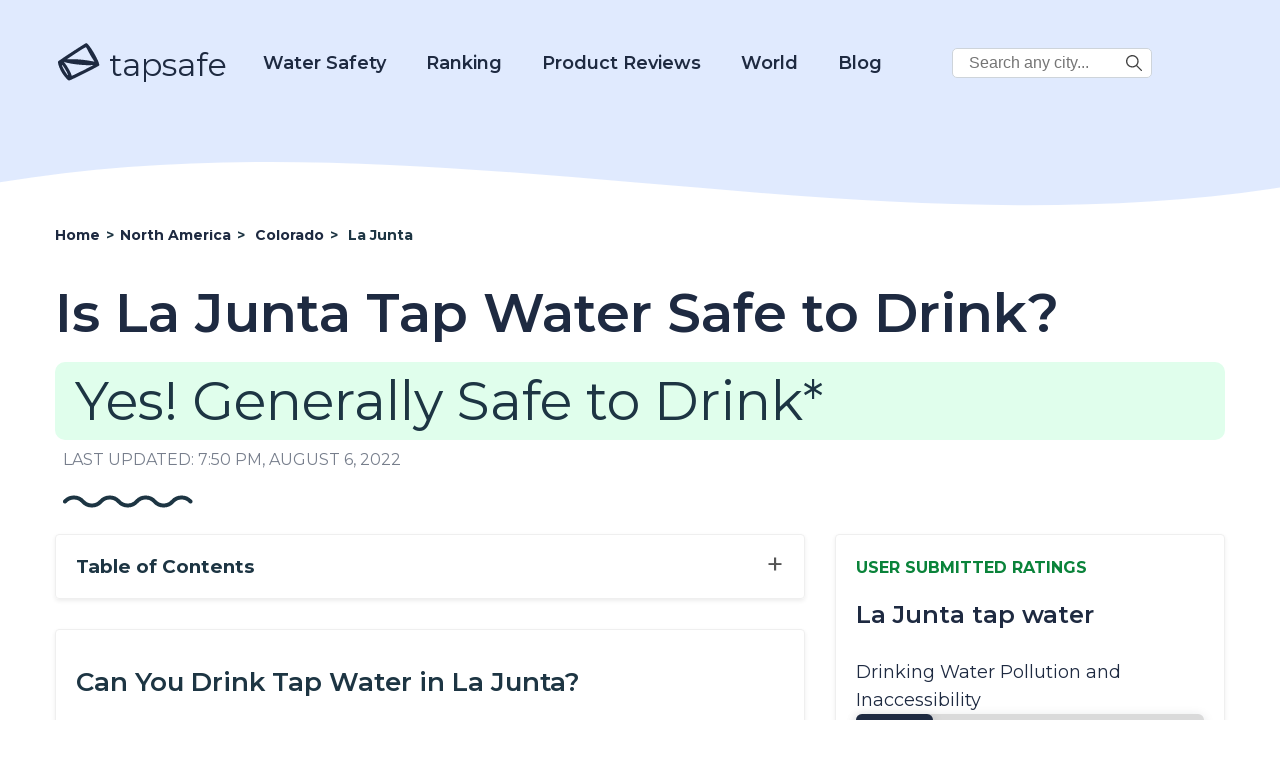

--- FILE ---
content_type: text/html; charset=UTF-8
request_url: https://www.tapsafe.org/is-la-junta-colorado-tap-water-safe-to-drink/
body_size: 28634
content:
<!DOCTYPE html>
<html lang="en-US" prefix="og: https://ogp.me/ns# fb: https://ogp.me/ns/fb# article: https://ogp.me/ns/article#">

<head>
    <meta charset="UTF-8">
    <meta name="viewport" content="width=device-width, initial-scale=1.0">
    <meta charset="UTF-8">
    <meta name="p:domain_verify" content="688c9e650509c804cc32bbdfaaaeccc0" />

    <title>Updated 2021 - Is La Junta tap water safe to drink? La Junta Water Source</title>

            <!-- Global site tag (gtag.js) - Google Analytics -->
        <script async src="https://www.googletagmanager.com/gtag/js?id=UA-185067485-1"></script>
        <script>
            window.dataLayer = window.dataLayer || [];

            function gtag() {
                dataLayer.push(arguments);
            }
            gtag('js', new Date());
            gtag('config', 'UA-185067485-1');
        </script>
        <!-- Google tag (gtag.js) -->
        <script async src="https://www.googletagmanager.com/gtag/js?id=G-2YGRM8GSGJ"></script>
        <script>
          window.dataLayer = window.dataLayer || [];
          function gtag(){dataLayer.push(arguments);}
          gtag('js', new Date());

          gtag('config', 'G-2YGRM8GSGJ');
        </script>
    
    
    <meta name='robots' content='index, follow, max-image-preview:large, max-snippet:-1, max-video-preview:-1' />

	<!-- This site is optimized with the Yoast SEO plugin v16.0.1 - https://yoast.com/wordpress/plugins/seo/ -->
	<meta name="description" content="Is tap water in La Junta, Colorado, safe to drink?" />
	<link rel="canonical" href="https://www.tapsafe.org/is-la-junta-colorado-tap-water-safe-to-drink/" />
	<!-- / Yoast SEO plugin. -->


<link rel='dns-prefetch' href='//scripts.mediavine.com' />
<link rel='dns-prefetch' href='//fonts.googleapis.com' />
<link rel='dns-prefetch' href='//s.w.org' />
		<script type="text/javascript">
			window._wpemojiSettings = {"baseUrl":"https:\/\/s.w.org\/images\/core\/emoji\/13.1.0\/72x72\/","ext":".png","svgUrl":"https:\/\/s.w.org\/images\/core\/emoji\/13.1.0\/svg\/","svgExt":".svg","source":{"concatemoji":"https:\/\/www.tapsafe.org\/wp-includes\/js\/wp-emoji-release.min.js?ver=5.8"}};
			!function(e,a,t){var n,r,o,i=a.createElement("canvas"),p=i.getContext&&i.getContext("2d");function s(e,t){var a=String.fromCharCode;p.clearRect(0,0,i.width,i.height),p.fillText(a.apply(this,e),0,0);e=i.toDataURL();return p.clearRect(0,0,i.width,i.height),p.fillText(a.apply(this,t),0,0),e===i.toDataURL()}function c(e){var t=a.createElement("script");t.src=e,t.defer=t.type="text/javascript",a.getElementsByTagName("head")[0].appendChild(t)}for(o=Array("flag","emoji"),t.supports={everything:!0,everythingExceptFlag:!0},r=0;r<o.length;r++)t.supports[o[r]]=function(e){if(!p||!p.fillText)return!1;switch(p.textBaseline="top",p.font="600 32px Arial",e){case"flag":return s([127987,65039,8205,9895,65039],[127987,65039,8203,9895,65039])?!1:!s([55356,56826,55356,56819],[55356,56826,8203,55356,56819])&&!s([55356,57332,56128,56423,56128,56418,56128,56421,56128,56430,56128,56423,56128,56447],[55356,57332,8203,56128,56423,8203,56128,56418,8203,56128,56421,8203,56128,56430,8203,56128,56423,8203,56128,56447]);case"emoji":return!s([10084,65039,8205,55357,56613],[10084,65039,8203,55357,56613])}return!1}(o[r]),t.supports.everything=t.supports.everything&&t.supports[o[r]],"flag"!==o[r]&&(t.supports.everythingExceptFlag=t.supports.everythingExceptFlag&&t.supports[o[r]]);t.supports.everythingExceptFlag=t.supports.everythingExceptFlag&&!t.supports.flag,t.DOMReady=!1,t.readyCallback=function(){t.DOMReady=!0},t.supports.everything||(n=function(){t.readyCallback()},a.addEventListener?(a.addEventListener("DOMContentLoaded",n,!1),e.addEventListener("load",n,!1)):(e.attachEvent("onload",n),a.attachEvent("onreadystatechange",function(){"complete"===a.readyState&&t.readyCallback()})),(n=t.source||{}).concatemoji?c(n.concatemoji):n.wpemoji&&n.twemoji&&(c(n.twemoji),c(n.wpemoji)))}(window,document,window._wpemojiSettings);
		</script>
		<style type="text/css">
img.wp-smiley,
img.emoji {
	display: inline !important;
	border: none !important;
	box-shadow: none !important;
	height: 1em !important;
	width: 1em !important;
	margin: 0 .07em !important;
	vertical-align: -0.1em !important;
	background: none !important;
	padding: 0 !important;
}
</style>
	<link rel='stylesheet' id='wp-block-library-css'  href='https://www.tapsafe.org/wp-includes/css/dist/block-library/style.min.css?ver=5.8' type='text/css' media='all' />
<link rel='stylesheet' id='tapsafe_faq_block_style-css'  href='https://www.tapsafe.org/wp-content/themes/tapwater/blocks/tapsafe-faq-block/style.css?ver=2022.9.0' type='text/css' media='all' />
<link rel='stylesheet' id='scroll-top-css-css'  href='https://www.tapsafe.org/wp-content/plugins/scroll-top/assets/css/scroll-top.css' type='text/css' media='all' />
<link rel='stylesheet' id='main_style-css'  href='https://www.tapsafe.org/wp-content/themes/tapwater/style.css?ver=2022.9.0' type='text/css' media='all' />
<link rel='stylesheet' id='google_fonts_lato-css'  href='//fonts.googleapis.com/css2?family=Lato%3Awght%40400%3B700&#038;display=swap&#038;ver=5.8' type='text/css' media='all' />
<link rel='stylesheet' id='google_fonts_lora-css'  href='//fonts.googleapis.com/css2?family=Lora%3Awght%40400%3B700&#038;display=swap&#038;ver=5.8' type='text/css' media='all' />
<script type='text/javascript' src='https://www.tapsafe.org/wp-content/themes/tapwater/blocks/tapsafe-faq-block/script.js?ver=2022.9.0' id='tapsafe_faq_block_script-js'></script>
<script type='text/javascript' async="async" data-noptimize="1" data-cfasync="false" src='https://scripts.mediavine.com/tags/tap-safe.js?ver=5.8' id='mv-script-wrapper-js'></script>
<script type='text/javascript' src='https://www.tapsafe.org/wp-includes/js/jquery/jquery.min.js?ver=3.6.0' id='jquery-core-js'></script>
<script type='text/javascript' src='https://www.tapsafe.org/wp-includes/js/jquery/jquery-migrate.min.js?ver=3.3.2' id='jquery-migrate-js'></script>
<link rel="https://api.w.org/" href="https://www.tapsafe.org/wp-json/" /><link rel="alternate" type="application/json" href="https://www.tapsafe.org/wp-json/wp/v2/posts/51975" /><link rel="EditURI" type="application/rsd+xml" title="RSD" href="https://www.tapsafe.org/xmlrpc.php?rsd" />
<link rel="wlwmanifest" type="application/wlwmanifest+xml" href="https://www.tapsafe.org/wp-includes/wlwmanifest.xml" /> 
<meta name="generator" content="WordPress 5.8" />
<link rel="alternate" type="application/json+oembed" href="https://www.tapsafe.org/wp-json/oembed/1.0/embed?url=https%3A%2F%2Fwww.tapsafe.org%2Fis-la-junta-colorado-tap-water-safe-to-drink%2F" />
<link rel="alternate" type="text/xml+oembed" href="https://www.tapsafe.org/wp-json/oembed/1.0/embed?url=https%3A%2F%2Fwww.tapsafe.org%2Fis-la-junta-colorado-tap-water-safe-to-drink%2F&#038;format=xml" />
<!-- Scroll Top -->
<style id="scrolltop-custom-style">
		#scrollUp {border-radius:50%;-webkit-border-radius:50%;-moz-border-radius:50%;font-size:25px;opacity:0.7;filter:alpha(opacity=70);bottom:20px;right:20px;color:#000000;background:#0088ff;}
		#scrollUp:hover{opacity:1;filter:alpha(opacity=100);}
		
		</style>
<!-- End Scroll Top - https://wordpress.org/plugins/scroll-top/ -->


<!-- social and search optimization by WPSSO Core v8.25.0 - https://wpsso.com/ -->
<!-- wpsso meta tags begin -->
<meta name="wpsso:mark:begin" content="wpsso meta tags begin"/>
<!-- generator:1 --><meta name="generator" content="WPSSO Core 8.25.0/S"/>
<!-- generator:2 --><meta name="generator" content="WPSSO JSON 4.14.1/S"/>
<link rel="shortlink" href="https://www.tapsafe.org/?p=51975"/>
<meta property="fb:app_id" content="966242223397117"/>
<meta property="og:type" content="article"/>
<meta property="og:url" content="https://www.tapsafe.org/is-la-junta-colorado-tap-water-safe-to-drink/"/>
<meta property="og:locale" content="en_US"/>
<meta property="og:site_name" content="Tap Safe"/>
<meta property="og:title" content="Is La Junta Tap Water Safe to Drink?"/>
<meta property="og:description" content="No Description."/>
<meta property="og:updated_time" content="2022-08-06T19:50:45+00:00"/>
<meta property="article:published_time" content="2021-12-30T23:00:14+00:00"/>
<meta property="article:modified_time" content="2022-08-06T19:50:45+00:00"/>
<meta name="twitter:domain" content="www.tapsafe.org"/>
<meta name="twitter:title" content="Is La Junta Tap Water Safe to Drink?"/>
<meta name="twitter:description" content="No Description."/>
<meta name="twitter:card" content="summary"/>
<script type="application/ld+json">{
    "@context": "https://schema.org",
    "@graph": [
        {
            "@id": "/is-la-junta-colorado-tap-water-safe-to-drink/#sso/blog.posting",
            "@context": "https://schema.org",
            "@type": "BlogPosting",
            "mainEntityOfPage": "https://www.tapsafe.org/is-la-junta-colorado-tap-water-safe-to-drink/",
            "url": "https://www.tapsafe.org/is-la-junta-colorado-tap-water-safe-to-drink/",
            "sameAs": [
                "https://www.tapsafe.org/?p=51975"
            ],
            "name": "Is La Junta Tap Water Safe to Drink?",
            "description": "No Description.",
            "publisher": [
                {
                    "@id": "#sso/organization/site/org_banner_url"
                }
            ],
            "headline": "Is La Junta Tap Water Safe to Drink?",
            "copyrightYear": "2021",
            "inLanguage": "en_US",
            "dateCreated": "2021-12-30T23:00:14+00:00",
            "datePublished": "2021-12-30T23:00:14+00:00",
            "dateModified": "2022-08-06T19:50:45+00:00"
        },
        {
            "@id": "#sso/organization/site/org_banner_url",
            "@context": "https://schema.org",
            "@type": "Organization",
            "url": "https://www.tapsafe.org",
            "name": "Tap Safe",
            "description": "Tap Safe provides the most up to date and straight forward answers to your questions about the safety of drinking tap water in the most popular travel destinations.",
            "image": [
                {
                    "@context": "https://schema.org",
                    "@type": "ImageObject",
                    "url": "https://www.tapsafe.org/wp-content/uploads/2019/09/cropped-faucet.png",
                    "width": 248,
                    "height": 248
                }
            ]
        }
    ]
}</script>
<meta name="wpsso:mark:end" content="wpsso meta tags end"/>
<!-- wpsso meta tags end -->
<!-- added on 2026-01-20T10:54:05+00:00 in 0.005760 secs from https://www.tapsafe.org -->

<link rel="icon" href="https://www.tapsafe.org/wp-content/uploads/2020/10/favicon.ico" sizes="32x32" />
<link rel="icon" href="https://www.tapsafe.org/wp-content/uploads/2020/10/favicon.ico" sizes="192x192" />
<link rel="apple-touch-icon" href="https://www.tapsafe.org/wp-content/uploads/2020/10/favicon.ico" />
<meta name="msapplication-TileImage" content="https://www.tapsafe.org/wp-content/uploads/2020/10/favicon.ico" />
		<style type="text/css" id="wp-custom-css">
			/* MV CSS Adjustment */
@media only screen and (max-width: 425px) {
      .entry-content a {
        word-break:break-word;
      }
}  
@media only screen and (max-width: 359px) {
      .layout-row {
          margin-left: unset;
          margin-right: unset;
      }  
      main > .container {
          padding-left: 10px;
          padding-right: 10px;
      }
      .entry-content > .container {
          padding-left: 0px;
          padding-right: 0px;
      }
      .single-post .location-left-col {
          padding-left: 0px !important;
          padding-right: 0px !important;
      }
      .article-subsection {
          padding-left: 9px !important;
          padding-right: 9px !important;
      }

      .location-right-col .article-subsection.open {
          padding-right: 15px !important;
      }
      .schema-faq-answer table {
          margin-left: -15px !important;
      }
      .location-right-col {
          min-width: unset !important;
      }
      ol .mv-ad-box {
          margin-left: -20px !important;
      }
      li  {
          word-wrap:break-word;
      }
}		</style>
		
<script type='text/javascript'>
/* wp247-body-classes Scroll options */
var wp247_body_classes_scroll_options = { general_options : { scroll : '', scroll_top : '', not_scroll : '', not_scroll_top : '', prev_offset : 0 }, pixel_options : { active : 'on', increment : 5, start : 10, limit : 0, type : 'abs', suffix : 'px', do_top : 'on', do_mid : '', do_n : 'on', do_max : '', prev_offset : 0, prev_class : '' }, view_options : { active : 'on', increment : 5, start : 5,  limit : 0, type : 'pct', suffix : 'vh', do_top : '', do_mid : '', do_n : 'on', do_max : '', prev_offset : 0, prev_class : '' }, doc_options : { active : '', increment : 5, start : 0,  limit : 0, type : 'pct', suffix : 'dh', do_top : '', do_mid : '', do_n : '', do_max : '', prev_offset : 0, prev_class : '' }};
</script>
<script type='text/javascript' src='https://www.tapsafe.org/wp-content/plugins/wp247-body-classes/js/wp247-body-classes-scroll-manager.js'></script>

    <link href='//fonts.googleapis.com/css?family=Montserrat:thin,extra-light,light,100,200,300,400,500,600,700,800' rel='stylesheet' type='text/css'>

    <script>
        window.BASE_API_URL = '/wp-content/themes/tapwater/api/';
    </script>
</head>
<body class="post-template-default single single-post postid-51975 single-format-standard" id="bd">
    <div class="wrapper not-fp">

        <div class="mastheader-wrapper">
            <header>
    <div class="header-main">
        <div class="container">
            <a class="brand-name" href="/">
                
        <span class='svg-inherit-color svg svg-scale' style='position: relative; font-size: 46px; right: 0; top: 10px; color: inherit; width: auto;'><?xml version="1.0" standalone="no"?>
<!DOCTYPE svg PUBLIC "-//W3C//DTD SVG 20010904//EN"
 "http://www.w3.org/TR/2001/REC-SVG-20010904/DTD/svg10.dtd">
<svg version="1.0" xmlns="http://www.w3.org/2000/svg" viewBox="0 0 112.000000 103.000000"
 preserveAspectRatio="xMidYMid meet">

<g transform="translate(0.000000,103.000000) scale(0.100000,-0.100000)"
fill="currentColor" stroke="none">
<path d="M415 784 c-181 -119 -333 -222 -338 -228 -18 -27 23 -155 85 -263 46
-81 139 -190 172 -203 16 -6 104 34 379 172 197 98 360 185 363 193 27 68
-252 546 -317 545 -8 0 -162 -98 -344 -216z m395 17 c23 -46 66 -122 96 -169
l55 -85 -33 7 c-172 36 -411 60 -550 54 -47 -1 -84 -1 -81 2 2 3 104 71 226
151 171 113 225 144 234 135 7 -6 31 -49 53 -95z m-423 -300 c139 -25 385 -45
474 -39 38 3 69 4 69 2 0 -9 -512 -264 -520 -259 -5 3 -10 12 -10 20 0 25 -92
197 -140 260 l-48 63 33 -14 c18 -7 82 -22 142 -33z m-163 -100 c49 -73 101
-179 93 -187 -12 -13 -147 212 -147 246 0 19 9 10 54 -59z"/>
</g>
</svg>
</span>
                    tapsafe
            </a>

            <div class="menu hidden" id="menu">
                <div class="mobile-search">
                    
<form role="search" method="get" class="search-form" action="https://www.tapsafe.org/">
    <label>
        <span class="screen-reader-text v-hidden">Search City:</span>
        <input type="search" class="search-field" placeholder="Search any city in the world..." value="" name="s" title="Search City:" />
    </label>

    <button type="submit" class="search-submit">
        
        <span class='svg-inherit-color svg svg-scale' style='position: relative; font-size: 1em; right: 0; top: 0; color: inherit; width: auto;'><?xml version="1.0" encoding="iso-8859-1"?>
<!-- Generator: Adobe Illustrator 19.0.0, SVG Export Plug-In . SVG Version: 6.00 Build 0)  -->
<svg version="1.1" id="Capa_1" xmlns="http://www.w3.org/2000/svg" xmlns:xlink="http://www.w3.org/1999/xlink" x="0px" y="0px"
	 viewBox="0 0 487.95 487.95" xml:space="preserve">
<g>
	<g>
		<path d="M481.8,453l-140-140.1c27.6-33.1,44.2-75.4,44.2-121.6C386,85.9,299.5,0.2,193.1,0.2S0,86,0,191.4s86.5,191.1,192.9,191.1
			c45.2,0,86.8-15.5,119.8-41.4l140.5,140.5c8.2,8.2,20.4,8.2,28.6,0C490,473.4,490,461.2,481.8,453z M41,191.4
			c0-82.8,68.2-150.1,151.9-150.1s151.9,67.3,151.9,150.1s-68.2,150.1-151.9,150.1S41,274.1,41,191.4z"/>
	</g>
</g>
<g>
</g>
<g>
</g>
<g>
</g>
<g>
</g>
<g>
</g>
<g>
</g>
<g>
</g>
<g>
</g>
<g>
</g>
<g>
</g>
<g>
</g>
<g>
</g>
<g>
</g>
<g>
</g>
<g>
</g>
</svg>
</span>
        </button>
</form>                </div>

                <nav class="main-nav">
                    <div class="dropdown-water">
                        <a href="https://www.tapsafe.org/category?category=21">Water Safety</a>
                        <div class="dropdown-water-content">
                            <a href="https://www.tapsafe.org/blog-post/tap-water/"><span>Tap Water</span></a>
                            <a href="https://www.tapsafe.org/best-water-to-drink/"><span>Best Water to Drink</span></a>
                            <a href="https://www.tapsafe.org/safe-drinking-water-act/"><span>Safe Drinking Water Act</span></a>
                        </div>
                    </div>
                    <div class="dropdown-water">
                        <a href="#">Ranking</a>
                        <div class="dropdown-water-content">
                            <a href="https://www.tapsafe.org/best-water-quality-us-cities/"><span>U.S. Cities</span></a>
                            <a href="https://www.tapsafe.org/best-ranked-global-water/"><span>Global Cities</span></a>
                        </div>
                    </div>
                    <div class="dropdown-water">
                        <a href="https://www.tapsafe.org/reviews">Product Reviews</a>
                        <div class="dropdown-water-content">
                                                                                        <a href="https://www.tapsafe.org/reviews/rinnai-ru199in-tankless-hot-water-heater-review"><span>Rinnai RU199iN Tankless Hot Water Heater Review</span></a>
                                                            <a href="https://www.tapsafe.org/reviews/eccotemp-i12-lp-tankless-water-heater-review"><span>Eccotemp i12-LP Tankless Water Heater Review</span></a>
                                                            <a href="https://www.tapsafe.org/reviews/rheem-rtgh-95dvln-9-5-gpm-tankless-hot-water-heater-review"><span>Rheem RTGH-95DVLN 9.5 GPM Tankless Hot Water Heater Review</span></a>
                                                            <a href="https://www.tapsafe.org/reviews/rinnai-v75in-indoor-tankless-hot-water-heater-review"><span>Rinnai V75IN Indoor Tankless Hot Water Heater Review</span></a>
                                                    </div>
                    </div>

                    <div class="dropdown-world">
                        <a href="#">World</a>
                        <div class="dropdown-world-content">
                            <a href="https://www.tapsafe.org/africa/"><span>Africa</span></a>
                            <a href="https://www.tapsafe.org/asia/"><span>Asia</span></a>
                            <a href="https://www.tapsafe.org/europe/"><span>Europe</span></a>
                            <a href="https://www.tapsafe.org/north-america/"><span>North America</span></a>
                            <a href="https://www.tapsafe.org/australia/"><span>Oceania</span></a>
                            <a href="https://www.tapsafe.org/south-america/"><span>South America</span></a>
                            <!--<a href="#" class="menu-dropdown-all">See All</a>-->
                        </div>
                    </div>

                    <div class="dropdown-water">
                        <a href="https://www.tapsafe.org/blog/">Blog</a>
                        <div class="dropdown-water-content">
                                                                                        <a href="https://www.tapsafe.org/blog-post/the-5-most-environmentally-friendly-bottled-waters"><span>The 5 Most Environmentally Friendly Bottled Waters</span></a>
                                                            <a href="https://www.tapsafe.org/blog-post/facts-about-bottled-water"><span>Facts About Bottled Water</span></a>
                                                            <a href="https://www.tapsafe.org/blog-post/evian-water"><span>Evian Water</span></a>
                                                            <a href="https://www.tapsafe.org/blog-post/la-croix-water"><span>La Croix Water</span></a>
                                                    </div>
                    </div>

                    <div class="desktop-corner-search">
                        
<form role="search" method="get" class="search-form" action="https://www.tapsafe.org/">
    <label>
        <span class="screen-reader-text v-hidden">Search City:</span>
        <input type="search" class="search-field" placeholder="Search any city..." value="" name="s" title="Search City:" />
    </label>

    <button type="submit" class="search-submit">
        
        <span class='svg-inherit-color svg svg-scale' style='position: relative; font-size: 1em; right: 0; top: 0; color: inherit; width: auto;'><?xml version="1.0" encoding="iso-8859-1"?>
<!-- Generator: Adobe Illustrator 19.0.0, SVG Export Plug-In . SVG Version: 6.00 Build 0)  -->
<svg version="1.1" id="Capa_1" xmlns="http://www.w3.org/2000/svg" xmlns:xlink="http://www.w3.org/1999/xlink" x="0px" y="0px"
	 viewBox="0 0 487.95 487.95" xml:space="preserve">
<g>
	<g>
		<path d="M481.8,453l-140-140.1c27.6-33.1,44.2-75.4,44.2-121.6C386,85.9,299.5,0.2,193.1,0.2S0,86,0,191.4s86.5,191.1,192.9,191.1
			c45.2,0,86.8-15.5,119.8-41.4l140.5,140.5c8.2,8.2,20.4,8.2,28.6,0C490,473.4,490,461.2,481.8,453z M41,191.4
			c0-82.8,68.2-150.1,151.9-150.1s151.9,67.3,151.9,150.1s-68.2,150.1-151.9,150.1S41,274.1,41,191.4z"/>
	</g>
</g>
<g>
</g>
<g>
</g>
<g>
</g>
<g>
</g>
<g>
</g>
<g>
</g>
<g>
</g>
<g>
</g>
<g>
</g>
<g>
</g>
<g>
</g>
<g>
</g>
<g>
</g>
<g>
</g>
<g>
</g>
</svg>
</span>
        </button>
</form>                    </div>

                </nav>
            </div>

            <span id="toggle-mobile-menu" onclick="javascript:toggleMenu()">
                
        <span class='svg-inherit-color svg svg-scale' style='position: relative; font-size: 24px; right: 0; top: 0; color: inherit; width: auto;'><?xml version="1.0" encoding="iso-8859-1"?>
<!DOCTYPE svg PUBLIC "-//W3C//DTD SVG 1.1//EN" "http://www.w3.org/Graphics/SVG/1.1/DTD/svg11.dtd">
<svg version="1.1" id="Capa_1" xmlns="http://www.w3.org/2000/svg" xmlns:xlink="http://www.w3.org/1999/xlink" x="0px" y="0px" viewBox="0 0 92.833 92.833" 
	 xml:space="preserve">
<g>
	<g>
		<path d="M89.834,1.75H3c-1.654,0-3,1.346-3,3v13.334c0,1.654,1.346,3,3,3h86.833c1.653,0,3-1.346,3-3V4.75
			C92.834,3.096,91.488,1.75,89.834,1.75z"/>
		<path d="M89.834,36.75H3c-1.654,0-3,1.346-3,3v13.334c0,1.654,1.346,3,3,3h86.833c1.653,0,3-1.346,3-3V39.75
			C92.834,38.096,91.488,36.75,89.834,36.75z"/>
		<path d="M89.834,71.75H3c-1.654,0-3,1.346-3,3v13.334c0,1.654,1.346,3,3,3h86.833c1.653,0,3-1.346,3-3V74.75
			C92.834,73.095,91.488,71.75,89.834,71.75z"/>
	</g>
</g>
<g>
</g>
<g>
</g>
<g>
</g>
<g>
</g>
<g>
</g>
<g>
</g>
<g>
</g>
<g>
</g>
<g>
</g>
<g>
</g>
<g>
</g>
<g>
</g>
<g>
</g>
<g>
</g>
<g>
</g>
</svg>
</span>
                </span>
        </div>
    </div>
</header>
            <div class="py-3">
                
        <div ad_banner align='center' class='' style='padding: 10px 0;'>
            
        </div>
                </div>
        </div>

            <!-- START WAVE -->
    <div wavy-wave style="background-color: #fff">
        <div style="position:relative; top: -76px;">
            <div style="color: #fff; height: 0px; background-color: transparent;">
                <svg width="100%" height="100" viewBox="0 0 2500 100" preserveAspectRatio="none" xmlns="http://www.w3.org/2000/svg" stroke="null">
                    <g stroke="null" id="Layer_1">
                        <title stroke="null">Layer 1</title>
                        <path id="svg_1" d="m-14.63397,53.57493c854.00013,-74.87328 1708.00009,74.87328 2562.00005,0l0,134.77189c-853.99996,74.87329 -1707.99992,-74.87327 -2562.00005,0l0,-134.77189z" stroke-width="0" stroke="#000" fill="currentColor" />
                    </g>
                </svg>
            </div>
        </div></div>
<!-- END WAVE -->
        <main>
<div>
    <article id="post-51975" class="">
        <div class="article-top container">
            <ul class="breadcrumbs" itemscope itemtype="https://schema.org/BreadcrumbList">
                <li itemscope
                    itemprop='itemListElement' 
                    itemtype='https://schema.org/ListItem'
                    class=''>
                    
                    
                    <a itemscope itemtype='https://schema.org/WebPage' itemprop='item' itemid='https://www.tapsafe.org' href='https://www.tapsafe.org'>
                        <span itemprop='name'>Home</span>
                    </a>
                
                    <meta itemprop='position' content='1' />
                </li>
            
                <li itemscope
                    itemprop='itemListElement' 
                    itemtype='https://schema.org/ListItem'
                    class='d-none d-lg-flex'>
                    <span class='sep'> &gt; </span>
                    
                    <a itemscope itemtype='https://schema.org/WebPage' itemprop='item' itemid='https://www.tapsafe.org/north-america' href='https://www.tapsafe.org/north-america'>
                        <span itemprop='name'>North America</span>
                    </a>
                
                    <meta itemprop='position' content='2' />
                </li>
            
                <li itemscope
                    itemprop='itemListElement' 
                    itemtype='https://schema.org/ListItem'
                    class=''>
                    <span class='sep'> &gt; </span>
                    
                    <a itemscope itemtype='https://schema.org/WebPage' itemprop='item' itemid='https://www.tapsafe.org/tap-water-safety-in-colorado' href='https://www.tapsafe.org/tap-water-safety-in-colorado'>
                        <span itemprop='name'>Colorado</span>
                    </a>
                
                    <meta itemprop='position' content='3' />
                </li>
            
                <li itemscope
                    itemprop='itemListElement' 
                    itemtype='https://schema.org/ListItem'
                    class=''>
                    <span class='sep'> &gt; </span>
                    <span itemprop='name'>La Junta</span>
                    <meta itemprop='position' content='4' />
                </li>
            </ul>            <header class="entry-header">
                <h1 class="section-title">Is La Junta Tap Water Safe to Drink?</h1>
                <div>
                    <style>

</style>


        <p class="safe-badge drinkable-badge">
           Yes! Generally Safe to Drink*
        </p>
                    </div>
            </header><!-- .entry-header -->
            <div class="last-modified-at">
                LAST UPDATED: 7:50 pm, August 6, 2022            </div>

            <div class="ms-2 mt-4">
                
        <span class='svg-inherit-color svg' style='position: relative; font-size: 1em; right: 0; top: 0; color: inherit; width: 130px;'><svg viewBox="0 0 130 13" xmlns="http://www.w3.org/2000/svg">

<g fill="none">
<path d="M127.532 6.5V6.5C122.744 1.16181 114.382 1.16181 109.594 6.5V6.5C104.807 11.8382 96.4444 11.8382 91.6567 6.5V6.5C86.8691 1.16181 78.5069 1.16181 73.7192 6.5V6.5C68.9316 11.8382 60.5694 11.8382 55.7817 6.5V6.5C50.9941 1.16181 42.6319 1.16181 37.8442 6.5V6.5C33.0566 11.8382 24.6944 11.8382 19.9067 6.5V6.5C15.1191 1.16181 6.75692 1.16181 1.96924 6.5V6.5" stroke="currentColor" stroke-width="4" stroke-linecap="round"/>
</g>

</svg>
</span>
                </div>
        </div>

        <div class="entry-content">

            <div class="container">
                <div class="layout-row">

                    <div class="location-left-col">
                        <div class="toc">
                            <span class="collapse-section-btn" style="display: none;">&minus;</span>
                            <span class="expand-section-btn">&plus;</span>
                            <h3>Table of Contents</h3>
                            <!-- #TOC_LINKS# -->
                        </div>

                                                    <div class="shadow-box article-subsection auto-generated-content">
                                <h2 class="dynamic-extracted-title"></h2>
                                <div class="expand-button"></div>
                                <div class="subsection-body">
                                    <!-- BEGIN Can You Drink Tap Water in CITYNAME? Section -->
<h2>Can You Drink Tap Water in La Junta?</h2>

<p>
   
    Yes, La Junta's tap water is generally considered safe to drink as La Junta has no active health based violations of the Safe Drinking Water Act (SDWA) that we are aware of.
  

  Other factors such as lead piping in a home, or low levels of pollutants on immunocompromised individuals, should also be considered, however.

  
  To find more recent info we might have, you can check out our <a href="/blog-post/boil-water-alerts/">boil water notice page</a> or the city's water provider website.
  
</p>


<p>
  According the <a href="https://echo.epa.gov/detailed-facility-report?fid=CO0145420&amp;sys=SDWIS">EPA’s ECHO database</a>, 
  from April 30, 2019 to June 30, 2022,
  La Junta's water utility, City of La Junta, had 

   

  

   

  
    <b>0</b> violations
  


  of the Safe Drinking Water Act.

  For more details on the violations, <a href="#ten-year-history-text">please see our violation history section below</a>.

  
    The last violation for La Junta was resolved on June 30, 2016.
   

   

  This assessment is based on the City of La Junta water system, other water systems in the city may have different results.
</p>


<p>
  While tap water that meets the EPA health guidelines generally won’t make you sick to your stomach, it can still contain regulated and unregulated contaminants present in trace amounts that could potentially cause health issues over the long-run. These trace contaminants may also impact immunocompromised and vulnerable individuals.
</p>

<p>
  The EPA
  is <a href="https://www.epa.gov/sdwa/drinking-water-regulations-under-development-or-review">reviewing</a> if it’s current regulations around pollutant levels in
  tap water are strict enough, and the health dangers posed by unregulated
  pollutants, like <a href="#pfas">PFAS</a>.
</p>
<!-- END Can You Drink Tap Water in CITYNAME? Section -->


<!-- BEGIN Water Quality Report for CITYNAME Tap Water Section -->
 
<!-- END Water Quality Report for CITYNAME Tap Water Section -->



<!-- BEGIN CITYNAME Tap Water Safe Drinking Water Act Violation History- Prior 10 Years -->
<h2>La Junta Tap Water Safe Drinking Water Act Violation History - Prior 10 Years</h2><span id="ten-year-history-text"></span>

<p>
  Below is a ten year history of violations for the water system named City of La Junta for La Junta in Colorado. For more details please see the <a href="#what-do-these-violations-mean">"What do these Violations Mean?"</a> section below.
</p>


  <p>
    
      From April 1, 2016 to June 30, 2016,
    

    La Junta had <b>1 </b>

     
      non-health based
    

    Safe Drinking Water Act violation 
    with the violation category being <i>Monitoring and Reporting</i>, 
    more specifically, the violation code was <i>Monitoring and Reporting (DBP)</i> which falls into 
    the <i>Disinfectants and Disinfection Byproducts Rule</i> rule code group, 
    and the <i>Stage 1 Disinfectants and Disinfection Byproducts Rule</i> rule code family 
    for the following contaminant code: <i>Chlorine</i>.
  </p>
 
<!-- END CITYNAME Tap Water Safe Drinking Water Act Violation History - Prior 10 Years -->




<!-- BEGIN How much Lead is in CITYNAME Water? -->

  <h2>Is there Lead in La Junta Water?</h2>

  <p>
    Based on the EPA’s ECHO Database, 90% of the samples taken from the La Junta water system, City of La Junta, between sample start date and sample end date, were at or below, 0.0014 mg/L of lead in La Junta water. This is 9.3% of the 0.015 mg/L action level. This means 10% of the samples taken from La Junta contained more lead.
  </p>

  <p>
    While La Junta water testing may have found 0.0014 mg/L of lead in its water, that does not mean your water source has the same amount. The amount of lead in water in a city can vary greatly from neighborhood to neighborhood, or even building to building. Many buildings, particularly older ones, have lead pipes or service lines which can be a source of contamination. To find out if your home has lead, we recommend getting you water tested.
  </p>

  <p>
    No amount of lead in water is healthy, only less dangerous. As lead accumulates in our bodies over time, even exposure to relatively small amounts can have negative health effects. For more information, please check out our <a href="https://www.tapsafe.org/lead-in-drinking-water-faq/">Lead FAQ page</a>.
  </p>

 
<!-- END How much Lead is in CITYNAME Water? -->


<!-- BEGIN Are there PFAS in CITYNAME Tap Water? -->
<h2>Are there PFAS in La Junta Tap Water?</h2><span id="pfas"></span>

<p>
  Currently, testing tap water for PFAS isn’t mandated on a national level. We do have a <a href="https://media.defense.gov/2020/Mar/17/2002265607/-1/-1/1/SPREADSHEET_OF_INSTALLATIONS_WHERE_DOD_PERFORMING_ASSESSMENT_OF_PFAS_USE_OR_POTENTIAL_RELEASE.PDF">list of military bases</a> where there have been suspected or confirmed leaks. 
  
   
    There appears to be no military bases near La Junta with suspected leaks.
   
</p>

<p>
  With many potential sources of PFAS in tap water across the US, the best information we currently have about which cities have PFAS in their water is this <a href="https://www.ewg.org/interactive-maps/pfas_contamination/">ewg</a> map, which you can check to see if La Junta has been evaluated for yet. 
</p>

<p>
  Our stance is better safe than sorry, and that it makes sense to try to purify the tap water just in case.
</p>
<!-- END Are there PFAS in CITYNAME Tap Water? -->



<!-- BEGIN 10-Year Violation Table -->

  <h2>La Junta SDWA Violation History Table - Prior 10 Years</h2>
  <div class="table-wrapper">
  <table>
    <tr>
      <th>Compliance Period</th>
      <th>Status</th>
      <th>Health-Based?</th>
      <th>Category Code</th>
      <th>Code</th>
      <th>Rule Code</th>
      <th>Contaminant Code</th>
      <th class="rule-group-code-cell">Rule Group Code</th>
      <th class="rule-family-code-cell">Rule Family Code</th>
    </tr>
    
    <tr>
      <td>
        04/01/2016 - 
        06/30/2016
      </td>
      <td>Resolved</td>
      <td>No</td>
      <td>
        Monitoring and Reporting 
        <span class="code">(MR)</span>
      </td>
      <td>
        Monitoring and Reporting (DBP) 
        <span class="code">(27)</span>
      </td>
      <td>
        Stage 1 Disinfectants and Disinfection Byproducts Rule 
        <span class="code">(210)</span>
      </td>
      <td>
        Chlorine 
        <span class="code">(0999)</span>
      </td>
      <td class="rule-group-code-cell">
        Disinfectants and Disinfection Byproducts Rule 
        <span class="code">(200)</span>
      </td>
      <td class="rule-family-code-cell">
        Stage 1 Disinfectants and Disinfection Byproducts Rule 
        <span class="code">(210)</span>
      </td>
    </tr>
    
  </table>  
</div>

  

 
<!-- END 10-Year Violation Table -->


<!-- BEGIN What do these Violations Mean? -->
<h2>What do these Violations Mean?</h2>
<span id="what-do-these-violations-mean"></span>

<p>
  Safe Drinking Water Act Violations categories split into two groups, health based, and non-health based. Generally, health based violations are more serious, though non-health based violations can also be cause for concern. 
</p>

<h3>
  Health Based Violations
</h3>

<ol>
  <li>
    <b>Maximum contaminant levels (MCLs)</b> - maximum allowed contaminant level was exceeded.
  </li>
  <li>
    <b>Maximum residual disinfectant levels (MRDLs)</b> - maximum allowed disinfectant level was exceeded.

  </li>
  <li>
    <b>Other violations (Other)</b> - the exact required process to reduce the amounts of contaminants in drinking water was not followed.
  </li>
</ol>

<h3>
  Non-Health Based Violations
</h3>

<ol>
  <li>
    <b>Monitoring and reporting violations (MR, MON)</b> - failure to conduct the required regular monitoring of drinking water quality, and/or to submit monitoring results on time.
  </li>
  <li>
    <b>Public notice violations (Other)</b> - failure to immediately alert consumers if there is a serious problem with their drinking water that may pose a risk to public health.
  </li>
  <li>
    <b>Other violations (Other)</b> - miscellaneous violations, such as failure to issue annual consumer confidence reports or maintain required records.
  </li>
</ol>

<h3>SDWA Table Key</h3>

<table>
  <tr>
    <th>Field</th>
    <th>Description</th>
  </tr>
  <tr>
    <td>Compliance Period</td>
    <td>Dates of the compliance period.</td>
  </tr>
  <tr>
    <td>Status</td>
    <td>
      Current status of the violation.
      <ul class="table-cell-details">
        <li>
          Resolved - The violation has at least one resolving enforcement action. In SDWIS, this indicates that either the system has returned to compliance from the violation, the rule that was violated was no longer applicable, or no further action was needed.
        </li>
        <li>
          Archived - The violation is not Resolved, but is more than five years past its compliance period end date. In keeping with the Enforcement Response Policy, the violation no longer contributes to the public water system's overall compliance status. Unresolved violations are also marked as Archived when a system ceases operations (becomes inactive).
        </li>
        <li>
          Addressed - The violation is not Resolved or Archived, and is addressed by one or more formal enforcement actions.
        </li>
        <li>
          Unaddressed - The violation is not Resolved or Archived, and has not been addressed by formal enforcement.
        </li>
      </ul>
      <span class="show-cell-details">show details</span>
    </td>
  </tr>
  <tr>
    <td>Health-Based?</td>
    <td>Whether the violation is health based.</td>
  </tr>
  <tr>
    <td>Category Code</td>
    <td>
      <div>
        The category of violation that is reported.

        <ul class="table-cell-details">
          <li>
            TT - Treatment Technique Violation
          </li>
          <li>
            MRDL - Maximum Residual Disinfectant Level
          </li>
          <li>
            Other - Other Violation
          </li>
          <li>
            MCL - Maximum Contaminant Level Violation
          </li>
          <li>
            MR - Monitoring and Reporting
          </li>
          <li>
            MON - Monitoring Violation
          </li>
          <li>
            RPT - Reporting Violation
          </li>
        </ul>
        <span class="show-cell-details">show details</span>
      </div>
    </td>
  </tr>
  <tr>
    <td>Code</td>
    <td>A full description of violation codes can be accessed in the SDWA_REF_CODE_VALUES (CSV) table.</td>
  </tr>
  <tr>
    <td>Contaminant Code</td>
    <td>A code value that represents a contaminant for which a public water system has incurred a violation of a primary drinking water regulation.</td>
  </tr>
  <tr>
    <td>Rule Code</td>
    <td>
      Code for a National Drinking Water rule.

      <ul class="table-cell-details">
        <li>
          110 - Total Coliform Rule
        </li>
        <li>
          121 - Surface Water Treatment Rule
        </li>
        <li>
          122 - Long Term 1 Enhanced Surface Water Treatment Rule
        </li>
        <li>
          123 - Long Term 2 Enhanced Surface Water Treatment Rule
        </li>
        <li>
          130 - Filter Backwash Rule
        </li>
        <li>
          140 - Ground Water Rule
        </li>
        <li>
          210 - Stage 1 Disinfectants and Disinfection Byproducts Rule
        </li>
        <li>
          220 - Stage 2 Disinfectants and Disinfection Byproducts Rule
        </li>
        <li>
          230 - Total Trihalomethanes
        </li>
        <li>
          310 - Volatile Organic Chemicals
        </li>
        <li>
          331 - Nitrates
        </li>
        <li>
          332 - Arsenic
        </li>
        <li>
          333 - Inorganic Chemicals
        </li>
        <li>
          320 - Synthetic Organic Chemicals
        </li>
        <li>
          340 - Radionuclides
        </li>
        <li>
          350 - Lead and Copper Rule
        </li>
        <li>
          410 - Public Notice Rule
        </li>
        <li>
          420 - Consumer Confidence Rule
        </li>
        <li>
          430 - Miscellaneous
        </li>
        <li>
          500 - Not Regulated
        </li>
        <li>
          111 - Revised Total Coliform Rule
        </li>
      </ul>
      <span class="show-cell-details">show details</span>
    </td>
  </tr>
  <tr>
    <td>Rule Group Code</td>
    <td>
      Code that uniquely identifies a rule group.
      <ul class="table-cell-details">
        <li>120 - Surface Water Treatment Rules</li>
        <li>130 - Filter Backwash Rule</li>
        <li>140 - Groundwater Rule</li>
        <li>210 - Stage 1 Disinfectants and Disinfection Byproducts Rule</li>
        <li>220 - Stage 2 Disinfectants and Disinfection Byproducts Rule</li>
        <li>230 - Total Trihalomethanes</li>
        <li>310 - Volatile Organic Chemicals</li>
        <li>320 - Synthetic Organic Chemicals</li>
        <li>330 - Inorganic Chemicals</li>
        <li>340 - Radionuclides</li>
        <li>350 - Lead and Copper Rule</li>
        <li>400 - Other</li>
        <li>500 - Not Regulated</li>
        <li>110 - Total Coliform Rules</li>
        <li>410 - Public Notice Rule</li>
        <li>420 - Consumer Confidence Rule</li>
        <li>430 - Miscellaneous</li>
      </ul>
      <span class="show-cell-details">show details</span>
    </td>
  </tr>
  <tr>
    <td>Rule Family Code</td>
    <td>
      Code for rule family.
      <ul class="table-cell-details">
        <li>100 - Microbials</li>
        <li>200 - Disinfectants and Disinfection Byproducts Rule</li>
        <li>300 - Chemicals</li>
        <li>400 - Other</li>
        <li>500 - Not Regulated</li>
      </ul>
      <span class="show-cell-details">show details</span>
    </td>
  </tr>
</table>

<br>

<p>
  For more clarification please visit the EPA's <a href="https://echo.epa.gov/help/reports/dfr-data-dictionary#pollutants">data dictionary</a>.
</p>
<!-- END What do these Violations Mean? -->
                                </div>
                            </div>

                                                    

                        
                        
                        
                                                    <div itemscope itemtype="https://schema.org/FAQPage" class="inline-faq-container water-system-contact-faq">
                                <div class="shadow-box article-subsection">
                                    <h2>La Junta Water - Frequently Asked Questions</h2>
                                    <div class="expand-button"></div>
                                    <div class="subsection-body">
                                        

                                        
<div
  class="schema-faq-item open"
  itemscope=""
  itemprop="mainEntity"
  itemtype="https://schema.org/Question"
> 
  <div
    id="how-do-i-contact-customer-service"
    itemprop="name"
    class="schema-faq-question"
  >
    <strong>HOW DO I CONTACT LA JUNTA CUSTOMER SERVICE?</strong>
  </div>
  <div class="arrow arrow-up"></div>
  <div class="arrow arrow-down"></div>
  <div
    itemscope=""
    itemprop="acceptedAnswer"
    itemtype="https://schema.org/Answer"
  >
    <div itemprop="text" class="schema-faq-answer">
      To contact customer service for the La Junta water provider, City of La Junta, please use the information below.

      <table>
        
        <tr>
          <td>By Phone:</td>
          <td>719-384-7358</td>
        </tr>
          
        <tr>
          <td>By Email:</td>
          <td>tom.seaba@lajuntacolorado.org</td>
        </tr>
         
        <tr>
          <td>By Mail:</td>
          <td>PO BOX 489<br />LA JUNTA, CO, 81050</td>
        </tr>
        
      </table>
    </div>
  </div>
</div>
 
<div
  class="schema-faq-item open"
  itemscope=""
  itemprop="mainEntity"
  itemtype="https://schema.org/Question"
>
  <div
    id="how-to-pay-water-bill"
    itemprop="name"
    class="schema-faq-question"
  >
    <strong>HOW TO PAY BILL FOR CITY OF LA JUNTA</strong>
  </div>
  <div class="arrow arrow-up"></div>
  <div class="arrow arrow-down"></div>
  <div
    itemscope=""
    itemprop="acceptedAnswer"
    itemtype="https://schema.org/Answer"
  >
    <div itemprop="text" class="schema-faq-answer">
      
      <div><b> Already have an account?</b></div>
      <p>
        Existing customers can login to their City of La Junta
        account <a rel="noopener noreferrer" href="https://utilities.ci.la-junta.co.us:8443/ubs1/index.html" target="_blank">to pay their La Junta water bill by clicking here</a>.
      </p>
       
      <div><b>Want to create a new account?</b></div>
      <p>
        If you want to pay your City of La Junta bill online and
        haven't made an account yet, you can create an account online. Please
         <a rel="noopener noreferrer" href="https://lajuntacolorado.org/" target="_blank">click here to create
          your account to pay your La Junta water bill</a>.
      </p>
       
      <div><b>Want to pay without an account?</b></div>
      <p>
        If you don't want to make an account, or can't remember your account,
        you can make a one-time payment towards your La Junta water bill
        without creating an account using a one time payment portal with your
        account number and credit or debit card. 
        <a rel="noopener noreferrer" href="https://lajuntacolorado.org/utilities.html" target="_blank">Click here to make a
          one time payment.</a> 
      </p>
      
    </div>
  </div>
</div>
 
<div
  class="schema-faq-item open"
  itemscope=""
  itemprop="mainEntity"
  itemtype="https://schema.org/Question"
>
  <div
    id="how-to-start-and-stop-water-service"
    itemprop="name"
    class="schema-faq-question"
  >
    <strong>HOW TO START & STOP LA JUNTA WATER SERVICE</strong>
  </div>
  <div class="arrow arrow-up"></div>
  <div class="arrow arrow-down"></div>
  <div
    itemscope=""
    itemprop="acceptedAnswer"
    itemtype="https://schema.org/Answer"
  >
    <div itemprop="text" class="schema-faq-answer">
      
      <div><b>Starting Your Service</b></div>
      <p>
        Moving to a new house or apartment in La Junta means you will
        often need to put the water in your name with City of La Junta. In order to put the water in your name,
        please click the link to the start service form below. Start service
        requests for water bills typically take two business days.
      </p>
      <p>
        <a rel="noopener noreferrer" href="https://lajuntacolorado.org/utilities.html" target="_blank">Start Service Form</a>
      </p>
       
      <div><b>Want to create a new account?</b></div>
      <p>
        Leaving your house or apartment in La Junta means you will likely
        need to take your name off of the water bill with City of La Junta. In order to take your name off the water
        bill, please click the link to the stop service form below. Stop service
        for water bills requests typically take two business days.
      </p>
      <p>
        <a rel="noopener noreferrer" href="https://lajuntacolorado.org/boards/utilities/UBPolicy/UtilitiesBoardPolicy01012018.pdf" target="_blank">Stop Service Form</a>
      </p>
      
    </div>
  </div>
</div>

                                    </div>
                                </div>
                            </div>
                                                    
                    </div>

                    <!-- BEGIN RIGHT COLUMN -->
                    <div class="location-right-col">
                        
                        

                        

                        <style>
    .water-quality-graph li {
        display: flex;
        flex-direction: column;
    }

    .water-quality-graph__container,
    .water-quality-graph__bar {
        box-shadow: 0px 2px 12px 0px rgba(23, 29, 41, 0.12);
        border-radius: 6px;
        height: 22px;
    }

    .water-quality-graph__bar {
        display: block;
        position: relative;
    }

    .water-quality-graph__container {
        background-color: #dadada;
    }

    .water-quality-graph__title {
        color: #1e2a41;
        font-size: 18px;
    }

    .water-quality-loc-label {
        color: #1e2a41;
        font-size: 24px;
        font-weight: 600;
    }

    .water-quality-graph__bar-tooltip {
        opacity: 0;
        transition: opacity 0.14s linear;
        color: #1d3543;
        background: #fff;
        font-weight: 700;
        padding: 10px 18px;
        position: absolute;
        top: -45px;
        right: -80px;
        box-shadow: 0px 8px 16px 0px rgba(0, 0, 0, 0.2);
    }

    .water-quality-graph__container:hover .water-quality-graph__bar-tooltip {
        opacity: 1;
    }

    .water-quality-graph {
        padding-bottom: 30px;
    }
</style>


<div class="shadow-box article-subsection">

    <h3 class="location-sidebar-header">
        USER SUBMITTED RATINGS
    </h3>

    <div class="water-quality-loc-label">
        La Junta tap water
    </div>

    <div class="expand-button"></div>

    <div class="subsection-body">
        <div class="water-quality-graph">
            <ul>
                <li class="my-4">
                    <span class="water-quality-graph__title">Drinking Water Pollution and Inaccessibility</span>
                    <span class="water-quality-graph__container">
                        <span class="water-quality-graph__bar inv" data-size="22">
                            <span class="water-quality-graph__bar-tooltip">22% Low</span>
                        </span>
                    </span>
                </li>
                <li class="my-4">
                    <span class="water-quality-graph__title">Water Pollution</span>
                    <span class="water-quality-graph__container">
                        <span class="water-quality-graph__bar inv" data-size="39">
                            <span class="water-quality-graph__bar-tooltip">39% Low</span>
                        </span>
                    </span>
                </li>
                <li class="my-4">
                    <span class="water-quality-graph__title">Drinking Water Quality and Accessibility</span>
                    <span class="water-quality-graph__container">
                        <span class="water-quality-graph__bar" data-size="78">
                            <span class="water-quality-graph__bar-tooltip">78% High</span>
                        </span>
                    </span>
                </li>
                <li>
                    <span class="water-quality-graph__title">Water Quality</span>
                    <span class="water-quality-graph__container">
                        <span class="water-quality-graph__bar" data-size="61">
                            <span class="water-quality-graph__bar-tooltip">61% High</span>
                        </span>
                    </span>
                </li>
            </ul>
        </div>
        <p>The above data is comprised of subjective, user submitted opinions about the water quality and pollution in La Junta, measured on a scale from 0% (lowest) to 100% (highest).</p>
        <script>
            (function($) {
                $(document).ready(function() {
                    $('.water-quality-graph__bar').each(function() {
                        var $bar = $(this),
                            size = $bar.data('size');
                        $bar.width(size + '%').css("background-color", '#1E2A41')
                    });
                });
                $(document).ready(function() {
                    $('.water-quality-graph__bar.inv').each(function() {
                        var $bar = $(this),
                            size = $bar.data('size');
                        $bar.width(size + '%').css("background-color", '#1E2A41')
                    });
                });

            })(jQuery)
        </script>
    </div>
</div>
                        
<div class="shadow-box article-subsection">
    <h3 class="location-sidebar-header"> Related FAQS</h3>
    <div class="subsection-body">

        
        <ul style="list-style-type: disc; padding-left: 24px;">
                            <li style="padding-bottom: 5px">
                    <a href="https://www.tapsafe.org/best-water-to-drink">
                        Best Water to Drink                    </a>
                </li>
                            <li style="padding-bottom: 5px">
                    <a href="https://www.tapsafe.org/lead-in-drinking-water-faq">
                        Lead in Drinking Water                    </a>
                </li>
                            <li style="padding-bottom: 5px">
                    <a href="https://www.tapsafe.org/pfas-in-drinking-water">
                        PFAS in Drinking Water                    </a>
                </li>
                            <li style="padding-bottom: 5px">
                    <a href="https://www.tapsafe.org/nitrates-in-drinking-water">
                        Nitrates in Drinking Water                    </a>
                </li>
                            <li style="padding-bottom: 5px">
                    <a href="https://www.tapsafe.org/bacteria-in-drinking-water">
                        Bacteria in Drinking Water                    </a>
                </li>
                            <li style="padding-bottom: 5px">
                    <a href="https://www.tapsafe.org/best-water-dispensers">
                        Best Water Dispensers                    </a>
                </li>
                    </ul>
    </div>
</div>
                        
                        
<style>
    .tweet-item {
        padding: 15px 0;
        border-bottom: 1px solid #e7e7e7;
        display: flex;
    }

    .tweet-item:last-of-type {
        border-bottom: none;
    }

    .profile-img {
        margin-right: 10px;
    }

    .profile-img img {
        border-radius: 10px;
    }

    .item a {
        color: #1264a3;
    }

    .item-heading {
        margin-bottom: 5px;
    }

    .heading-secondary {
        color: rgb(83, 100, 113);
        font-size: 0.9em;
    }
</style>


<script>
    window.onload = function() {
        jQuery.get(BASE_API_URL + "water_system_tweets.php?post_id=51975&limit=10", function(data) {
            var html = `
                <div class="shadow-box article-subsection">
                    <h3 class="location-sidebar-header">Latest Tweets</h3>
                    <div class="subsection-body">
            `;

            if (data.length === 0) {
                return;
            }

            for (var tweet of data.items) {
                var text = linkify(tweet.text);
                var profile_image_url = tweet.profile_image_url;
                var created_at = new Date(tweet.created_at);
                var year = created_at.getFullYear();
                var month = (1 + created_at.getMonth()).toString();
                var day = created_at.getDate().toString();

                var tweetHtml = `
                <div class="tweet-item">
                    <div class="profile-img">
                        <img src="${profile_image_url}">
                    </div>
                    <div>
                        <div class="item-heading">
                            <span class="heading-secondary">${month + '/' + day + '/' + year}</span>
                        </div>
                        <div class="item-content">
                            ${text}
                        </div>
                    </div>
                </div>
            `

                html += tweetHtml;
            }

            html += '</div></div>';
            jQuery('#water-system-tweets-feed').html(html);
        });
    };
</script>


<div id="water-system-tweets-feed">

</div>
                    </div>
                    <!-- END RIGHT COLUMN -->
                </div>
            </div>

            <div class="container">

                <!-- START: Consumer confidence report (if available) -->
                                <!-- END: Consumer confidence report (if available) -->

                

                <div class="shadow-box article-subsection">
                    <div class="expand-button"></div>
                    <h3>Reminder</h3>
                    <div class="subsection-body">
                        <p>Always take extra precautions, the water may be safe to drink when it leaves the sewage treatment plant but it may pick up pollutants during its way to your tap. We advise that you ask locals or hotel staff about the water quality. Also, note that different cities have different water mineral contents.</p>
                    </div>
                </div>

                

                <div class="shadow-box article-subsection">
    <div class="expand-button"></div>
    <h2 class="section-title">Sources and Resources</h2>
    <div class="subsection-body">
        <section class="resources">
                            <div class="city-page-citations-section">
                    <h3>Sources Cited</h3>

                                                                    <div itemprop="citation" itemscope itemtype="http://schema.org/Article" class="cited-link">
                            <cite itemprop="name">
                                <a itemprop="url" target="_blank" rel="dofollow" href="https://echo.epa.gov/detailed-facility-report?fid=CO0145420&sys=SDWIS">
                                    echo.epa.gov/detailed-facility-report?fid=CO0145420&sys=SDWIS                                </a>
                            </cite>
                        </div>
                                                                    <div itemprop="citation" itemscope itemtype="http://schema.org/Article" class="cited-link">
                            <cite itemprop="name">
                                <a itemprop="url" target="_blank" rel="dofollow" href="https://www.epa.gov/sdwa/drinking-water-regulations-under-development-or-review">
                                    epa.gov/sdwa/drinking-water-regulations-under-development-or-review                                </a>
                            </cite>
                        </div>
                                                                    <div itemprop="citation" itemscope itemtype="http://schema.org/Article" class="cited-link">
                            <cite itemprop="name">
                                <a itemprop="url" target="_blank" rel="dofollow" href="https://media.defense.gov/2020/Mar/17/2002265607/-1/-1/1/SPREADSHEET_OF_INSTALLATIONS_WHERE_DOD_PERFORMING_ASSESSMENT_OF_PFAS_USE_OR_POTENTIAL_RELEASE.PDF">
                                    media.defense.gov/2020/Mar/17/2002265607/-1/-1/1/SPREADSHEET_OF_INSTALLATIONS_WHERE_DOD_PERFORMING_ASSESSMENT_OF_PFAS_USE_OR_POTENTIAL_RELEASE.PDF                                </a>
                            </cite>
                        </div>
                                                                    <div itemprop="citation" itemscope itemtype="http://schema.org/Article" class="cited-link">
                            <cite itemprop="name">
                                <a itemprop="url" target="_blank" rel="nofollow" href="https://www.ewg.org/interactive-maps/pfas_contamination/">
                                    ewg.org/interactive-maps/pfas_contamination/                                </a>
                            </cite>
                        </div>
                                                                    <div itemprop="citation" itemscope itemtype="http://schema.org/Article" class="cited-link">
                            <cite itemprop="name">
                                <a itemprop="url" target="_blank" rel="dofollow" href="https://echo.epa.gov/help/reports/dfr-data-dictionary#pollutants">
                                    echo.epa.gov/help/reports/dfr-data-dictionary#pollutants                                </a>
                            </cite>
                        </div>
                                    </div>
            
            
        </section>
    </div>
</div>
                
                            </div>

            <!-- START: Ad in blue wave -->
                <!-- START WAVE -->
    <div wavy-wave style="background-color: #E0EAFE; margin-top: 76px;">
        <div style="position:relative; top: -76px;">
            <div style="color: #E0EAFE; height: 76px; background-color: #fff;">
                <svg width="100%" height="100" viewBox="0 0 2500 100" preserveAspectRatio="none" xmlns="http://www.w3.org/2000/svg" stroke="null">
                    <g stroke="null" id="Layer_1">
                        <title stroke="null">Layer 1</title>
                        <path id="svg_1" d="m-14.63397,53.57493c854.00013,-74.87328 1708.00009,74.87328 2562.00005,0l0,134.77189c-853.99996,74.87329 -1707.99992,-74.87327 -2562.00005,0l0,-134.77189z" stroke-width="0" stroke="#000" fill="currentColor" />
                    </g>
                </svg>
            </div>            <div class="py-4">
                            </div>
            </div></div>
<!-- END WAVE -->            <!-- END: Ad in blue wave -->


            <!-- START: Related locations in big white wave-->
                <!-- START WAVE -->
    <div wavy-wave style="background-color: #fff">
        <div style="position:relative; top: -76px;">
            <div style="color: #fff; height: 76px; background-color: #E0EAFE;">
                <svg width="100%" height="100" viewBox="0 0 2500 100" preserveAspectRatio="none" xmlns="http://www.w3.org/2000/svg" stroke="null">
                    <g stroke="null" id="Layer_1">
                        <title stroke="null">Layer 1</title>
                        <path id="svg_1" d="m-14.63397,53.57493c854.00013,-74.87328 1708.00009,74.87328 2562.00005,0l0,134.77189c-853.99996,74.87329 -1707.99992,-74.87327 -2562.00005,0l0,-134.77189z" stroke-width="0" stroke="#000" fill="currentColor" />
                    </g>
                </svg>
            </div>            <div class="container">
                <div class="related-locations-box">
    <h3>Check tap water safety for nearby destinations</h3>
    <div class="subsection-body">
        <ul class="country-list">
            <li class='country-list-item'><a rel='dofollow' href='/is-lamar-colorado-tap-water-safe-to-drink'>Lamar</a></li><li class='country-list-item'><a rel='dofollow' href='/is-pueblo-tap-water-safe-to-drink'>Pueblo</a></li><li class='country-list-item'><a rel='dofollow' href='/is-cortez-the-four-corners-tap-water-safe-to-drink'>Cortez & the Four Corners</a></li><li class='country-list-item'><a rel='dofollow' href='/is-pueblo-west-tap-water-safe-to-drink'>Pueblo West</a></li><li class='country-list-item'><a rel='dofollow' href='/is-trinidad-col-tap-water-safe-to-drink'>Trinidad</a></li><li class='country-list-item'><a rel='dofollow' href='/is-fountain-tap-water-safe-to-drink'>Fountain</a></li><li class='country-list-item'><a rel='dofollow' href='/is-el-paso-county-tap-water-safe-to-drink'>El Paso County</a></li><li class='country-list-item'><a rel='dofollow' href='/is-security-widefield-colorado-tap-water-safe-to-drink'>Security-Widefield</a></li><li class='country-list-item'><a rel='dofollow' href='/is-stratmoor-colorado-tap-water-safe-to-drink'>Stratmoor</a></li><li class='country-list-item'><a rel='dofollow' href='/is-fort-carson-tap-water-safe-to-drink'>Fort Carson</a></li><li class='country-list-item'><a rel='dofollow' href='/is-cimarron-hills-colorado-tap-water-safe-to-drink'>Cimarron Hills</a></li><li class='country-list-item'><a rel='dofollow' href='/is-florence-colorado-tap-water-safe-to-drink'>Florence</a></li><li class='country-list-item'><a rel='dofollow' href='/is-colorado-springs-tap-water-safe-to-drink'>Colorado Springs</a></li><li class='country-list-item'><a rel='dofollow' href='/is-manitou-springs-colorado-tap-water-safe-to-drink'>Manitou Springs</a></li><li class='country-list-item'><a rel='dofollow' href='/is-canon-city-tap-water-safe-to-drink'>Canon City</a></li><li class='country-list-item'><a rel='dofollow' href='/is-air-force-academy-colorado-tap-water-safe-to-drink'>Air Force Academy</a></li><li class='country-list-item'><a rel='dofollow' href='/is-gleneagle-colorado-tap-water-safe-to-drink'>Gleneagle</a></li><li class='country-list-item'><a rel='dofollow' href='/is-cimarron-tap-water-safe-to-drink'>Cimarron</a></li><li class='country-list-item'><a rel='dofollow' href='/is-cripple-creek-tap-water-safe-to-drink'>Cripple Creek</a></li><li class='country-list-item'><a rel='dofollow' href='/is-monument-colorado-tap-water-safe-to-drink'>Monument</a></li><li class='country-list-item'><a rel='dofollow' href='/is-woodmoor-colorado-tap-water-safe-to-drink'>Woodmoor</a></li><li class='country-list-item'><a rel='dofollow' href='/is-westcliffe-tap-water-safe-to-drink'>Westcliffe</a></li><li class='country-list-item'><a rel='dofollow' href='/is-woodland-park-colorado-tap-water-safe-to-drink'>Woodland Park</a></li><li class='country-list-item'><a rel='dofollow' href='/is-fort-garland-tap-water-safe-to-drink'>Fort Garland</a></li><li class='country-list-item'><a rel='dofollow' href='/is-douglas-county-tap-water-safe-to-drink'>Douglas County</a></li><li class='country-list-item'><a rel='dofollow' href='/is-castle-rock-tap-water-safe-to-drink'>Castle Rock</a></li><li class='country-list-item'><a rel='dofollow' href='/is-the-pinery-colorado-tap-water-safe-to-drink'>The Pinery</a></li><li class='country-list-item'><a rel='dofollow' href='/is-ulysses-kansas-tap-water-safe-to-drink'>Ulysses</a></li><li class='country-list-item'><a rel='dofollow' href='/is-arapahoe-county-tap-water-safe-to-drink'>Arapahoe County</a></li><li class='country-list-item'><a rel='dofollow' href='/is-castle-pines-village-colorado-tap-water-safe-to-drink'>Castle Pines Village</a></li><li class='country-list-item'><a rel='dofollow' href='/is-parker-tap-water-safe-to-drink'>Parker</a></li><li class='country-list-item'><a rel='dofollow' href='/is-castle-pines-colorado-tap-water-safe-to-drink'>Castle Pines</a></li><li class='country-list-item'><a rel='dofollow' href='/is-stonegate-colorado-tap-water-safe-to-drink'>Stonegate</a></li><li class='country-list-item'><a rel='dofollow' href='/is-lone-tree-colorado-tap-water-safe-to-drink'>Lone Tree</a></li><li class='country-list-item'><a rel='dofollow' href='/is-dove-valley-colorado-tap-water-safe-to-drink'>Dove Valley</a></li><li class='country-list-item'><a rel='dofollow' href='/is-roxborough-park-colorado-tap-water-safe-to-drink'>Roxborough Park</a></li><li class='country-list-item'><a rel='dofollow' href='/is-alamosa-colorado-tap-water-safe-to-drink'>Alamosa</a></li><li class='country-list-item'><a rel='dofollow' href='/is-centennial-colorado-tap-water-safe-to-drink'>Centennial</a></li><li class='country-list-item'><a rel='dofollow' href='/is-cherry-creek-colorado-tap-water-safe-to-drink'>Cherry Creek</a></li><li class='country-list-item'><a rel='dofollow' href='/is-highlands-ranch-tap-water-safe-to-drink'>Highlands Ranch</a></li><li class='country-list-item'><a rel='dofollow' href='/is-greenwood-village-colorado-tap-water-safe-to-drink'>Greenwood Village</a></li><li class='country-list-item'><a rel='dofollow' href='/is-eagle-nest-tap-water-safe-to-drink'>Eagle Nest</a></li><li class='country-list-item'><a rel='dofollow' href='/is-littleton-colorado-tap-water-safe-to-drink'>Littleton</a></li><li class='country-list-item'><a rel='dofollow' href='/is-cherry-hills-village-colorado-tap-water-safe-to-drink'>Cherry Hills Village</a></li><li class='country-list-item'><a rel='dofollow' href='/is-adams-county-tap-water-safe-to-drink'>Adams County</a></li><li class='country-list-item'><a rel='dofollow' href='/is-aurora-tap-water-safe-to-drink'>Aurora</a></li><li class='country-list-item'><a rel='dofollow' href='/is-columbine-colorado-tap-water-safe-to-drink'>Columbine</a></li><li class='country-list-item'><a rel='dofollow' href='/is-salida-tap-water-safe-to-drink'>Salida</a></li><li class='country-list-item'><a rel='dofollow' href='/is-ken-caryl-colorado-tap-water-safe-to-drink'>Ken Caryl</a></li><li class='country-list-item'><a rel='dofollow' href='/is-englewood-tap-water-safe-to-drink'>Englewood</a></li>        </ul>
    </div>
</div>                

                <div class="related-locations-box">
    <h3>
        Check tap water safety for other cities in
        <a rel="dofollow" href="https://www.tapsafe.org/">Colorado</a>
    </h3>
    <div class="subsection-body">
        <ul class="country-list">
            <li title='2876625' class='country-list-item'><a rel='dofollow' href='/is-denver-tap-water-safe-to-drink'>Denver</a></li><li title='2876625' class='country-list-item'><a rel='dofollow' href='/is-denver-county-tap-water-safe-to-drink'>Denver County</a></li><li title='642413' class='country-list-item'><a rel='dofollow' href='/is-colorado-springs-tap-water-safe-to-drink'>Colorado Springs</a></li><li title='379289' class='country-list-item'><a rel='dofollow' href='/is-aurora-tap-water-safe-to-drink'>Aurora</a></li><li title='312666' class='country-list-item'><a rel='dofollow' href='/is-fort-collins-tap-water-safe-to-drink'>Fort Collins</a></li><li title='312666' class='country-list-item'><a rel='dofollow' href='/is-ft-collins-tap-water-safe-to-drink'>Ft Collins</a></li><li title='157935' class='country-list-item'><a rel='dofollow' href='/is-lakewood-co-tap-water-safe-to-drink'>Lakewood</a></li><li title='143932' class='country-list-item'><a rel='dofollow' href='/is-pueblo-tap-water-safe-to-drink'>Pueblo</a></li><li title='141464' class='country-list-item'><a rel='dofollow' href='/is-thornton-tap-water-safe-to-drink-2'>Thornton</a></li><li title='139143' class='country-list-item'><a rel='dofollow' href='/is-grand-junction-tap-water-safe-to-drink'>Grand Junction</a></li><li title='137810' class='country-list-item'><a rel='dofollow' href='/is-greeley-tap-water-safe-to-drink'>Greeley</a></li><li title='124345' class='country-list-item'><a rel='dofollow' href='/is-boulder-tap-water-safe-to-drink'>Boulder</a></li><li title='124345' class='country-list-item'><a rel='dofollow' href='/is-boulder-county-tap-water-safe-to-drink'>Boulder County</a></li><li title='121272' class='country-list-item'><a rel='dofollow' href='/is-arvada-tap-water-safe-to-drink'>Arvada</a></li><li title='113166' class='country-list-item'><a rel='dofollow' href='/is-westminster-co-tap-water-safe-to-drink'>Westminster</a></li><li title='110937' class='country-list-item'><a rel='dofollow' href='/is-centennial-colorado-tap-water-safe-to-drink'>Centennial</a></li><li title='105631' class='country-list-item'><a rel='dofollow' href='/is-highlands-ranch-tap-water-safe-to-drink'>Highlands Ranch</a></li><li title='102474' class='country-list-item'><a rel='dofollow' href='/is-longmont-tap-water-safe-to-drink'>Longmont</a></li><li title='99645' class='country-list-item'><a rel='dofollow' href='/is-lafayette-co-tap-water-safe-to-drink'>Lafayette</a></li><li title='78877' class='country-list-item'><a rel='dofollow' href='/is-loveland-tap-water-safe-to-drink'>Loveland</a></li><li title='70465' class='country-list-item'><a rel='dofollow' href='/is-broomfield-tap-water-safe-to-drink'>Broomfield</a></li><li title='68484' class='country-list-item'><a rel='dofollow' href='/is-castle-rock-tap-water-safe-to-drink'>Castle Rock</a></li><li title='60336' class='country-list-item'><a rel='dofollow' href='/is-commerce-city-colorado-tap-water-safe-to-drink'>Commerce City</a></li><li title='57706' class='country-list-item'><a rel='dofollow' href='/is-parker-tap-water-safe-to-drink'>Parker</a></li><li title='48065' class='country-list-item'><a rel='dofollow' href='/is-littleton-colorado-tap-water-safe-to-drink'>Littleton</a></li><li title='41554' class='country-list-item'><a rel='dofollow' href='/is-brighton-co-tap-water-safe-to-drink'>Brighton</a></li><li title='39612' class='country-list-item'><a rel='dofollow' href='/is-security-widefield-colorado-tap-water-safe-to-drink'>Security-Widefield</a></li><li title='38819' class='country-list-item'><a rel='dofollow' href='/is-northglenn-tap-water-safe-to-drink'>Northglenn</a></li><li title='34917' class='country-list-item'><a rel='dofollow' href='/is-englewood-tap-water-safe-to-drink'>Englewood</a></li><li title='34659' class='country-list-item'><a rel='dofollow' href='/is-dakota-ridge-colorado-tap-water-safe-to-drink'>Dakota Ridge</a></li><li title='34230' class='country-list-item'><a rel='dofollow' href='/is-firestone-colorado-tap-water-safe-to-drink'>Firestone</a></li><li title='34040' class='country-list-item'><a rel='dofollow' href='/is-ken-caryl-colorado-tap-water-safe-to-drink'>Ken Caryl</a></li><li title='31849' class='country-list-item'><a rel='dofollow' href='/is-pueblo-west-tap-water-safe-to-drink'>Pueblo West</a></li><li title='31324' class='country-list-item'><a rel='dofollow' href='/is-wheat-ridge-tap-water-safe-to-drink'>Wheat Ridge</a></li><li title='30735' class='country-list-item'><a rel='dofollow' href='/is-fountain-tap-water-safe-to-drink'>Fountain</a></li><li title='30477' class='country-list-item'><a rel='dofollow' href='/is-windsor-co-tap-water-safe-to-drink'>Windsor</a></li><li title='27676' class='country-list-item'><a rel='dofollow' href='/is-canon-city-tap-water-safe-to-drink'>Canon City</a></li><li title='27003' class='country-list-item'><a rel='dofollow' href='/is-erie-co-tap-water-safe-to-drink'>Erie</a></li><li title='25332' class='country-list-item'><a rel='dofollow' href='/is-columbine-colorado-tap-water-safe-to-drink'>Columbine</a></li><li title='23478' class='country-list-item'><a rel='dofollow' href='/is-montrose-county-tap-water-safe-to-drink'>Montrose County</a></li><li title='21205' class='country-list-item'><a rel='dofollow' href='/is-evans-tap-water-safe-to-drink'>Evans</a></li><li title='21048' class='country-list-item'><a rel='dofollow' href='/is-johnstown-colorado-tap-water-safe-to-drink'>Johnstown</a></li><li title='20816' class='country-list-item'><a rel='dofollow' href='/is-louisville-co-tap-water-safe-to-drink'>Louisville</a></li><li title='20767' class='country-list-item'><a rel='dofollow' href='/is-golden-tap-water-safe-to-drink'>Golden</a></li><li title='20203' class='country-list-item'><a rel='dofollow' href='/is-durango-tap-water-safe-to-drink'>Durango</a></li><li title='19344' class='country-list-item'><a rel='dofollow' href='/is-silverthorne-colorado-tap-water-safe-to-drink'>Silverthorne</a></li><li title='19208' class='country-list-item'><a rel='dofollow' href='/is-sherrelwood-colorado-tap-water-safe-to-drink'>Sherrelwood</a></li><li title='18727' class='country-list-item'><a rel='dofollow' href='/is-cimarron-hills-colorado-tap-water-safe-to-drink'>Cimarron Hills</a></li><li title='16018' class='country-list-item'><a rel='dofollow' href='/is-welby-colorado-tap-water-safe-to-drink'>Welby</a></li><li title='15780' class='country-list-item'><a rel='dofollow' href='/is-sterling-tap-water-safe-to-drink'>Sterling</a></li>        </ul>
    </div>
</div><div class="related-locations-box">
    <h3>
        Check tap water safety of states in the
        <a href="https://www.tapsafe.org/tap-water-safety-in-united-states-of-america/">
            United States
        </a>
    </h3>

    <ul class="country-list">
                    <li class="country-list-item" data-id="264">
                <a href="https://www.tapsafe.org/tap-water-safety-in-alabama">
                    Alabama                </a>
            </li>
                    <li class="country-list-item" data-id="263">
                <a href="https://www.tapsafe.org/tap-water-safety-in-alaska">
                    Alaska                </a>
            </li>
                    <li class="country-list-item" data-id="265">
                <a href="https://www.tapsafe.org/tap-water-safety-in-arizona">
                    Arizona                </a>
            </li>
                    <li class="country-list-item" data-id="266">
                <a href="https://www.tapsafe.org/tap-water-safety-in-arkansas">
                    Arkansas                </a>
            </li>
                    <li class="country-list-item" data-id="267">
                <a href="https://www.tapsafe.org/tap-water-safety-in-california">
                    California                </a>
            </li>
                    <li class="country-list-item" data-id="268">
                <a href="https://www.tapsafe.org/tap-water-safety-in-colorado">
                    Colorado                </a>
            </li>
                    <li class="country-list-item" data-id="269">
                <a href="https://www.tapsafe.org/tap-water-safety-in-connecticut">
                    Connecticut                </a>
            </li>
                    <li class="country-list-item" data-id="270">
                <a href="https://www.tapsafe.org/tap-water-safety-in-delaware">
                    Delaware                </a>
            </li>
                    <li class="country-list-item" data-id="313">
                <a href="https://www.tapsafe.org/tap-water-safety-in-district-of-columbia">
                    District of Columbia                </a>
            </li>
                    <li class="country-list-item" data-id="271">
                <a href="https://www.tapsafe.org/tap-water-safety-in-florida">
                    Florida                </a>
            </li>
                    <li class="country-list-item" data-id="272">
                <a href="https://www.tapsafe.org/tap-water-safety-in-georgia-2">
                    Georgia                </a>
            </li>
                    <li class="country-list-item" data-id="273">
                <a href="https://www.tapsafe.org/tap-water-safety-in-hawaii">
                    Hawaii                </a>
            </li>
                    <li class="country-list-item" data-id="274">
                <a href="https://www.tapsafe.org/tap-water-safety-in-idaho">
                    Idaho                </a>
            </li>
                    <li class="country-list-item" data-id="275">
                <a href="https://www.tapsafe.org/tap-water-safety-in-illinois">
                    IllinoIs                </a>
            </li>
                    <li class="country-list-item" data-id="276">
                <a href="https://www.tapsafe.org/tap-water-safety-in-indiana">
                    Indiana                </a>
            </li>
                    <li class="country-list-item" data-id="277">
                <a href="https://www.tapsafe.org/tap-water-safety-in-iowa">
                    Iowa                </a>
            </li>
                    <li class="country-list-item" data-id="278">
                <a href="https://www.tapsafe.org/tap-water-safety-in-kansas">
                    Kansas                </a>
            </li>
                    <li class="country-list-item" data-id="279">
                <a href="https://www.tapsafe.org/tap-water-safety-in-kentucky">
                    Kentucky                </a>
            </li>
                    <li class="country-list-item" data-id="280">
                <a href="https://www.tapsafe.org/tap-water-safety-in-louisiana">
                    Louisiana                </a>
            </li>
                    <li class="country-list-item" data-id="281">
                <a href="https://www.tapsafe.org/tap-water-safety-in-maine">
                    Maine                </a>
            </li>
                    <li class="country-list-item" data-id="282">
                <a href="https://www.tapsafe.org/tap-water-safety-in-maryland">
                    Maryland                </a>
            </li>
                    <li class="country-list-item" data-id="283">
                <a href="https://www.tapsafe.org/tap-water-safety-in-massachusetts">
                    Massachusetts                </a>
            </li>
                    <li class="country-list-item" data-id="284">
                <a href="https://www.tapsafe.org/tap-water-safety-in-michigan">
                    Michigan                </a>
            </li>
                    <li class="country-list-item" data-id="285">
                <a href="https://www.tapsafe.org/tap-water-safety-in-minnesota">
                    Minnesota                </a>
            </li>
                    <li class="country-list-item" data-id="286">
                <a href="https://www.tapsafe.org/tap-water-safety-in-mississippi">
                    Mississippi                </a>
            </li>
                    <li class="country-list-item" data-id="287">
                <a href="https://www.tapsafe.org/tap-water-safety-in-missouri">
                    Missouri                </a>
            </li>
                    <li class="country-list-item" data-id="288">
                <a href="https://www.tapsafe.org/tap-water-safety-in-montana">
                    Montana                </a>
            </li>
                    <li class="country-list-item" data-id="289">
                <a href="https://www.tapsafe.org/tap-water-safety-in-nebraska">
                    Nebraska                </a>
            </li>
                    <li class="country-list-item" data-id="290">
                <a href="https://www.tapsafe.org/tap-water-safety-in-nevada">
                    Nevada                </a>
            </li>
                    <li class="country-list-item" data-id="291">
                <a href="https://www.tapsafe.org/tap-water-safety-in-new-hampshire">
                    New Hampshire                </a>
            </li>
                    <li class="country-list-item" data-id="292">
                <a href="https://www.tapsafe.org/tap-water-safety-in-new-jersey">
                    New Jersey                </a>
            </li>
                    <li class="country-list-item" data-id="293">
                <a href="https://www.tapsafe.org/tap-water-safety-in-new-mexico">
                    New Mexico                </a>
            </li>
                    <li class="country-list-item" data-id="294">
                <a href="https://www.tapsafe.org/tap-water-safety-in-new-york">
                    New York                </a>
            </li>
                    <li class="country-list-item" data-id="295">
                <a href="https://www.tapsafe.org/tap-water-safety-in-north-carolina">
                    North Carolina                </a>
            </li>
                    <li class="country-list-item" data-id="296">
                <a href="https://www.tapsafe.org/tap-water-safety-in-north-dakota">
                    North Dakota                </a>
            </li>
                    <li class="country-list-item" data-id="297">
                <a href="https://www.tapsafe.org/tap-water-safety-in-ohio">
                    Ohio                </a>
            </li>
                    <li class="country-list-item" data-id="298">
                <a href="https://www.tapsafe.org/tap-water-safety-in-oklahoma">
                    Oklahoma                </a>
            </li>
                    <li class="country-list-item" data-id="299">
                <a href="https://www.tapsafe.org/tap-water-safety-in-oregon">
                    Oregon                </a>
            </li>
                    <li class="country-list-item" data-id="300">
                <a href="https://www.tapsafe.org/tap-water-safety-in-pennsylvania">
                    Pennsylvania                </a>
            </li>
                    <li class="country-list-item" data-id="301">
                <a href="https://www.tapsafe.org/tap-water-safety-in-rhode-island">
                    Rhode Island                </a>
            </li>
                    <li class="country-list-item" data-id="302">
                <a href="https://www.tapsafe.org/tap-water-safety-in-south-carolina">
                    South Carolina                </a>
            </li>
                    <li class="country-list-item" data-id="303">
                <a href="https://www.tapsafe.org/tap-water-safety-in-south-dakota">
                    South Dakota                </a>
            </li>
                    <li class="country-list-item" data-id="304">
                <a href="https://www.tapsafe.org/tap-water-safety-in-tennessee">
                    Tennessee                </a>
            </li>
                    <li class="country-list-item" data-id="305">
                <a href="https://www.tapsafe.org/tap-water-safety-in-texas">
                    Texas                </a>
            </li>
                    <li class="country-list-item" data-id="306">
                <a href="https://www.tapsafe.org/tap-water-safety-in-utah">
                    Utah                </a>
            </li>
                    <li class="country-list-item" data-id="307">
                <a href="https://www.tapsafe.org/tap-water-safety-in-vermont">
                    Vermont                </a>
            </li>
                    <li class="country-list-item" data-id="308">
                <a href="https://www.tapsafe.org/tap-water-safety-in-virginia">
                    Virginia                </a>
            </li>
                    <li class="country-list-item" data-id="309">
                <a href="https://www.tapsafe.org/tap-water-safety-in-washington">
                    Washington                </a>
            </li>
                    <li class="country-list-item" data-id="310">
                <a href="https://www.tapsafe.org/tap-water-safety-in-west-virginia">
                    West Virginia                </a>
            </li>
                    <li class="country-list-item" data-id="311">
                <a href="https://www.tapsafe.org/tap-water-safety-in-wisconsin">
                    Wisconsin                </a>
            </li>
                    <li class="country-list-item" data-id="312">
                <a href="https://www.tapsafe.org/tap-water-safety-in-wyoming">
                    Wyoming                </a>
            </li>
            </ul>
</div>            </div>
            </div></div>
<!-- END WAVE -->            <!-- END: Related locations in big white wave-->


            <!-- START: Ad in blue wave at bottom -->
                <!-- START WAVE -->
    <div wavy-wave style="background-color: #E0EAFE">
        <div style="position:relative; top: -76px;">
            <div style="color: #E0EAFE; height: 76px; background-color: #fff;">
                <svg width="100%" height="100" viewBox="0 0 2500 100" preserveAspectRatio="none" xmlns="http://www.w3.org/2000/svg" stroke="null">
                    <g stroke="null" id="Layer_1">
                        <title stroke="null">Layer 1</title>
                        <path id="svg_1" d="m-14.63397,53.57493c854.00013,-74.87328 1708.00009,74.87328 2562.00005,0l0,134.77189c-853.99996,74.87329 -1707.99992,-74.87327 -2562.00005,0l0,-134.77189z" stroke-width="0" stroke="#000" fill="currentColor" />
                    </g>
                </svg>
            </div>            <div class="py-4">
                            </div>
            </div></div>
<!-- END WAVE -->            <!-- END: Ad in blue wave at bottom -->

        </div>
            </article>

</div>


</main>
<style>
	body.delayed_popup_active {
		overflow: hidden;
	}

	.popup_overlay {
		position: fixed;
		width: 100%;
		height: 100%;
		left: 0%;
		background: rgba(0, 0, 0, 0.8);
		top: 0;
		overflow: auto;
		z-index: 99999;
		display: none;
	}

	body.delayed_popup_active .popup_overlay {
		display: block;
	}

	.delayed_popup {
		margin: 30px auto;
		width: 300px;
		max-width: 100%;
		background: #fff;
		padding: 25px 25px 5px 25px;
		position: relative;
	}

	.delayed_popup li {
		width: 49%;
		display: inline-block;
		margin-bottom: 5px;
	}

	.pop-field-block {
		margin-bottom: 25px;
		line-height: 25px;
	}

	.pop-field-block select {
		width: 100%;
		padding: 13px;
		font-size: 16px;
	}

	.closepopup {
		position: absolute;
		top: 0;
		right: 0;
		font-size: 20px;
		padding: 0px 8px;
		cursor: pointer;
	}

	.pop-field-block input[type="submit"] {
		color: #fff;
		background: #1d3543;
		padding: 12px 25px;
		border-radius: 4px;
		font-size: 16px;
		border: 2px solid #1d3543;
		cursor: pointer;
	}

	.pop-field-block input[type="submit"]:hover {
		color: #1d3543;
		background: #fff;
	}

	.pop-error-block {
		display: none;
	}
</style>

<script>
	function loadCities() {
		jQuery("#popup_city").html('<option value="">-- Select your city --</option>');
		jQuery("#popup_city").attr("disabled", "disabled");
		jQuery.ajax({
			url: "https://www.tapsafe.org/wp-admin/admin-ajax.php",
			type: "POST",
			data: {
				action: 'loadCities',
				term_id: jQuery("#popup_country").val(),
			},
			success: function(response) {
				//jQuery("#popup_city").removeAttr("disabled");
				jQuery("#cityB").html(response);
			},
			error: function(jqXHR, textStatus, errorThrown) {
				//alert(textStatus);
			}
		});
	}

	function showPopup() {
		jQuery("body").addClass('delayed_popup_active');
	}

	function submitPop() {
		jQuery(".pop-error-block").hide();
		if (document.getElementById('popup_country').value == '') {
			jQuery(".pop-error-block").show();
			return false;
		}
		if (document.getElementById('popup_city').value == '') {
			jQuery(".pop-error-block").show();
			return false;
		}
		if (!jQuery("input[name='water_quality']:checked").val()) {
			jQuery(".pop-error-block").show();
			return false;
		}
		if (!jQuery("input[name='water_pollution']:checked").val()) {
			jQuery(".pop-error-block").show();
			return false;
		}
	}
	jQuery(document).ready(function(e) {
				jQuery(".closepopup").click(function(e) {
			jQuery("body").removeClass('delayed_popup_active');
		});
	});
</script>
<div class="popup_overlay">
	<form method="post">
		<div class="delayed_popup">
			<h3 style="text-align: center;"> How Do Your Rate the Tap Water in Your City?</h3>
			<span class="closepopup">x</span>
							<div class="pop-field-block">
					<select name="country" id="popup_country" onchange="loadCities()" class="search_sel">
						<option value="">-- Select your country --</option>
														<option value="86">Afghanistan</option>
														<option value="85">Albania</option>
														<option value="87">Algeria</option>
														<option value="88">American Samoa</option>
														<option value="89">Andorra</option>
														<option value="90">Angola</option>
														<option value="91">Anguilla</option>
														<option value="92">Antigua and Barbuda</option>
														<option value="69">Argentina</option>
														<option value="93">Armenia</option>
														<option value="94">Aruba</option>
														<option value="65">Australia</option>
														<option value="46">Austria</option>
														<option value="95">Azerbaijan</option>
														<option value="96">Bahamas</option>
														<option value="97">Bahrain</option>
														<option value="98">Barbados</option>
														<option value="99">Belarus</option>
														<option value="53">Belgium</option>
														<option value="100">Belize</option>
														<option value="101">Benin</option>
														<option value="102">Bermuda</option>
														<option value="103">Bhutan</option>
														<option value="104">Bolivia</option>
														<option value="105">Bosnia and Herzegovina</option>
														<option value="106">Botswana</option>
														<option value="71">Brazil</option>
														<option value="107">British Virgin Islands</option>
														<option value="108">Brunei</option>
														<option value="51">Bulgaria</option>
														<option value="109">Burkina Faso</option>
														<option value="110">Burundi</option>
														<option value="323">Cabo Verde</option>
														<option value="112">Cambodia</option>
														<option value="113">Cameroon</option>
														<option value="78">Canada</option>
														<option value="115">Cayman Islands</option>
														<option value="116">Central African Republic</option>
														<option value="117">Chad</option>
														<option value="76">Chile</option>
														<option value="36">China</option>
														<option value="74">Colombia</option>
														<option value="119">Comoros</option>
														<option value="120">Congo</option>
														<option value="121">Cook Islands</option>
														<option value="122">Costa Rica</option>
														<option value="123">Côte d’Ivoire</option>
														<option value="124">Croatia</option>
														<option value="125">Cuba</option>
														<option value="126">Curaçao</option>
														<option value="127">Cyprus</option>
														<option value="42">Czech Republic</option>
														<option value="49">Denmark</option>
														<option value="128">Djibouti</option>
														<option value="129">Dominica</option>
														<option value="130">Dominican Republic</option>
														<option value="70">Ecuador</option>
														<option value="64">Egypt</option>
														<option value="131">El Salvador</option>
														<option value="132">Equatorial Guinea</option>
														<option value="133">Eritrea</option>
														<option value="134">Estonia</option>
														<option value="136">Ethiopia</option>
														<option value="138">Faroe Islands</option>
														<option value="139">Fiji</option>
														<option value="140">Finland</option>
														<option value="45">France</option>
														<option value="141">French Guiana</option>
														<option value="142">French Polynesia</option>
														<option value="143">Gabon</option>
														<option value="144">Gambia</option>
														<option value="145">Georgia</option>
														<option value="39">Germany</option>
														<option value="57">Ghana</option>
														<option value="146">Gibraltar</option>
														<option value="79">Greece</option>
														<option value="147">Greenland</option>
														<option value="148">Grenada</option>
														<option value="150">Guam</option>
														<option value="151">Guatemala</option>
														<option value="326">Guernsey</option>
														<option value="152">Guinea</option>
														<option value="153">Guinea-Bissau</option>
														<option value="154">Guyana</option>
														<option value="155">Haiti</option>
														<option value="157">Honduras</option>
														<option value="35">Hong Kong</option>
														<option value="47">Hungary</option>
														<option value="158">Iceland</option>
														<option value="29">India</option>
														<option value="28">Indonesia</option>
														<option value="159">Iran</option>
														<option value="160">Iraq</option>
														<option value="80">Ireland</option>
														<option value="161">Isle of Man</option>
														<option value="162">Israel</option>
														<option value="41">Italy</option>
														<option value="262">Ivory Coast</option>
														<option value="163">Jamaica</option>
														<option value="38">Japan</option>
														<option value="325">Jersey</option>
														<option value="27">Jordan</option>
														<option value="164">Kazakhstan</option>
														<option value="63">Kenya</option>
														<option value="165">Kiribati</option>
														<option value="319">Kosovo</option>
														<option value="166">Kuwait</option>
														<option value="167">Kyrgyzstan</option>
														<option value="168">Laos</option>
														<option value="169">Latvia</option>
														<option value="170">Lebanon</option>
														<option value="171">Lesotho</option>
														<option value="172">Liberia</option>
														<option value="173">Libya</option>
														<option value="174">Liechtenstein</option>
														<option value="175">Lithuania</option>
														<option value="176">Luxembourg</option>
														<option value="26">Macao</option>
														<option value="178">Madagascar</option>
														<option value="179">Malawi</option>
														<option value="25">Malaysia</option>
														<option value="180">Maldives</option>
														<option value="181">Mali</option>
														<option value="182">Malta</option>
														<option value="183">Marshall Islands</option>
														<option value="184">Martinique</option>
														<option value="185">Mauritania</option>
														<option value="186">Mauritius</option>
														<option value="187">Mayotte</option>
														<option value="77">Mexico</option>
														<option value="188">Micronesia</option>
														<option value="189">Moldova</option>
														<option value="190">Monaco</option>
														<option value="191">Mongolia</option>
														<option value="192">Montenegro</option>
														<option value="60">Morocco</option>
														<option value="194">Mozambique</option>
														<option value="195">Myanmar</option>
														<option value="196">Namibia</option>
														<option value="198">Nepal</option>
														<option value="56">Netherlands</option>
														<option value="199">New Caledonia</option>
														<option value="67">New Zealand</option>
														<option value="200">Nicaragua</option>
														<option value="201">Niger</option>
														<option value="62">Nigeria</option>
														<option value="203">North Korea</option>
														<option value="204">North Macedonia</option>
														<option value="205">Northern Mariana Islands</option>
														<option value="206">Norway</option>
														<option value="207">Oman</option>
														<option value="208">Pakistan</option>
														<option value="209">Palau</option>
														<option value="317">Palestine</option>
														<option value="210">Panama</option>
														<option value="66">Papua New Guinea</option>
														<option value="211">Paraguay</option>
														<option value="75">Peru</option>
														<option value="34">Philippines</option>
														<option value="43">Poland</option>
														<option value="212">Portugal</option>
														<option value="213">Puerto Rico</option>
														<option value="214">Qatar</option>
														<option value="215">Réunion</option>
														<option value="52">Romania</option>
														<option value="48">Russia</option>
														<option value="216">Rwanda</option>
														<option value="218">Saint Kitts and Nevis</option>
														<option value="219">Saint Lucia</option>
														<option value="221">Saint Vincent and the Grenadines</option>
														<option value="222">Samoa</option>
														<option value="223">San Marino</option>
														<option value="224">Sao Tome and Principe</option>
														<option value="225">Saudi Arabia</option>
														<option value="226">Senegal</option>
														<option value="227">Serbia</option>
														<option value="228">Seychelles</option>
														<option value="229">Sierra Leone</option>
														<option value="30">Singapore</option>
														<option value="328">Sint Eustatius</option>
														<option value="230">Sint Maarten</option>
														<option value="231">Slovakia</option>
														<option value="232">Slovenia</option>
														<option value="233">Solomon Islands</option>
														<option value="61">Somalia</option>
														<option value="58">South Africa</option>
														<option value="336">South Georgia And South Sandwich Islands</option>
														<option value="31">South Korea</option>
														<option value="234">South Sudan</option>
														<option value="50">Spain</option>
														<option value="235">Sri Lanka</option>
														<option value="236">Sudan</option>
														<option value="237">Suriname</option>
														<option value="321">Swaziland</option>
														<option value="238">Sweden</option>
														<option value="55">Switzerland</option>
														<option value="239">Syria</option>
														<option value="24">Taiwan</option>
														<option value="240">Tajikistan</option>
														<option value="316">Tanzania</option>
														<option value="33">Thailand</option>
														<option value="241">Timor-Leste</option>
														<option value="242">Togo</option>
														<option value="244">Tonga</option>
														<option value="245">Trinidad and Tobago</option>
														<option value="246">Tunisia</option>
														<option value="44">Turkey</option>
														<option value="247">Turkmenistan</option>
														<option value="324">Turks And Caicos Islands</option>
														<option value="249">Tuvalu</option>
														<option value="250">Uganda</option>
														<option value="40">Ukraine</option>
														<option value="37">United Arab Emirates</option>
														<option value="54">United Kingdom</option>
														<option value="68">United States of America</option>
														<option value="72">Uruguay</option>
														<option value="318">US Virgin Islands</option>
														<option value="253">Uzbekistan</option>
														<option value="254">Vanuatu</option>
														<option value="327">Vatican City</option>
														<option value="73">Venezuela</option>
														<option value="32">Vietnam</option>
														<option value="338">Wallis And Futuna</option>
														<option value="339">West Bank</option>
														<option value="258">Yemen</option>
														<option value="259">Zambia</option>
														<option value="260">Zimbabwe</option>
											</select>
				</div>
						<div class="pop-field-block" id="cityB">
				<select disabled="disabled" name="city" id="popup_city">
					<option value="">-- Select your city --</option>
				</select>
			</div>
			<div class="pop-field-block">
				<p style="margin-top: -5px;"><strong>How do you find the quality and the accessibility of the drinking water?</strong></p>
				<ul>
					<li><input type="radio" name="water_quality" id="VeryGood" value="Very Good" /> <label for="VeryGood">Very Good</label></li>
					<li><input type="radio" name="water_quality" id="Good" value="Good" /> <label for="Good">Good</label></li>
					<li><input type="radio" name="water_quality" id="Acceptable" value="Acceptable" /> <label for="Acceptable">Acceptable</label></li>
					<li><input type="radio" name="water_quality" id="Poor" value="Poor" /> <label for="Poor">Poor</label></li>
					<li><input type="radio" name="water_quality" id="VeryPoor" value="Very Poor" /> <label for="VeryPoor">Very Poor</label></li>
					<li><input type="radio" name="water_quality" id="NotSure" value="Not Sure" /> <label for="NotSure">Not Sure</label></li>
				</ul>
			</div>
			<div class="pop-field-block">
				<p style="margin-top: -15px;"><strong>Are you concerned with the water pollution in your city?</strong></p>
				<ul>
					<li><input type="radio" name="water_pollution" id="VeryConcerned" value="Very Concerned" /> <label for="VeryConcerned">Very Concerned</label></li>
					<li><input type="radio" name="water_pollution" id="SomewhatConcerned" value="Somewhat Concerned" /> <label for="SomewhatConcerned">Somewhat Concerned</label></li>
					<li><input type="radio" name="water_pollution" id="Neutral" value="Neutral" /> <label for="Neutral">Neutral</label></li>
					<li><input type="radio" name="water_pollution" id="SomewhatUnconcerned" value="Somewhat Unconcerned" /> <label for="SomewhatUnconcerned">Somewhat Unconcerned</label></li>
					<li><input type="radio" name="water_pollution" id="NotConcerned" value="Not Concerned at all" /> <label for="NotConcerned">Not Concerned at all</label></li>
					<li><input type="radio" name="water_pollution" id="NotSure2" value="Not Sure" /> <label for="NotSure2">Not Sure</label></li>
				</ul>
			</div>
			<div class="pop-field-block pop-error-block" style="text-align:center; color:red">All fields are required.</div>
			<div class="pop-field-block" style="text-align:center">
				<input type="submit" value="Submit" name="submitPopup" onclick="return submitPop()" />
			</div>
		</div>
	</form>
</div>

<div style="position: relative;">
	    <!-- START WAVE -->
    <div wavy-wave style="background-color: #1E2A41; margin-top: 76px;">
        <div style="position:relative; top: -76px;">
            <div style="color: #1E2A41; height: 76px; background-color: #E0EAFE;">
                <svg width="100%" height="100" viewBox="0 0 2500 100" preserveAspectRatio="none" xmlns="http://www.w3.org/2000/svg" stroke="null">
                    <g stroke="null" id="Layer_1">
                        <title stroke="null">Layer 1</title>
                        <path id="svg_1" d="m-14.63397,53.57493c854.00013,-74.87328 1708.00009,74.87328 2562.00005,0l0,134.77189c-853.99996,74.87329 -1707.99992,-74.87327 -2562.00005,0l0,-134.77189z" stroke-width="0" stroke="#000" fill="currentColor" />
                    </g>
                </svg>
            </div>
	<footer id="footer">


		<div class="container">
			
        <div ad_banner align='center' class='' style='padding: 10px 0;'>
            
        </div>
    
			<div class="top">
				<div class="footer-menu">
					<a href="https://www.tapsafe.org/contact-us/">Contact us</a>
					<a href="https://www.tapsafe.org/privacy-policy/">Privacy Policy</a>
					<a href="https://www.tapsafe.org/home/legal-disclaimers/">Legal Disclaimer</a>
				</div>

				<div class="footer-social-links">
					<a href="https://twitter.com/TapWaterSafety">
						<svg xmlns="http://www.w3.org/2000/svg" xmlns:xlink="http://www.w3.org/1999/xlink" aria-hidden="true" focusable="false" style="-ms-transform: rotate(360deg); -webkit-transform: rotate(360deg); transform: rotate(360deg);" preserveAspectRatio="xMidYMid meet" viewBox="0 0 20 20">
							<path d="M18.94 4.46c-.49.73-1.11 1.38-1.83 1.9c.01.15.01.31.01.47c0 4.85-3.69 10.44-10.43 10.44c-2.07 0-4-.61-5.63-1.65c.29.03.58.05.88.05c1.72 0 3.3-.59 4.55-1.57a3.671 3.671 0 0 1-3.42-2.55c.22.04.45.07.69.07c.33 0 .66-.05.96-.13a3.68 3.68 0 0 1-2.94-3.6v-.04c.5.27 1.06.44 1.66.46a3.68 3.68 0 0 1-1.63-3.06c0-.67.18-1.3.5-1.84c1.81 2.22 4.51 3.68 7.56 3.83c-.06-.27-.1-.55-.1-.84a3.67 3.67 0 0 1 3.67-3.66c1.06 0 2.01.44 2.68 1.16c.83-.17 1.62-.47 2.33-.89c-.28.85-.86 1.57-1.62 2.02a7.08 7.08 0 0 0 2.11-.57z" />
						</svg>

					</a>
					<a href="https://www.facebook.com/Tap-Water-Safety-110261403853327/">
						<svg xmlns="http://www.w3.org/2000/svg" xmlns:xlink="http://www.w3.org/1999/xlink" aria-hidden="true" focusable="false" style="-ms-transform: rotate(360deg); -webkit-transform: rotate(360deg); transform: rotate(360deg);" preserveAspectRatio="xMidYMid meet" viewBox="0 0 20 20">
							<path d="M2.89 2h14.23c.49 0 .88.39.88.88v14.24c0 .48-.39.88-.88.88h-4.08v-6.2h2.08l.31-2.41h-2.39V7.85c0-.7.2-1.18 1.2-1.18h1.28V4.51c-.22-.03-.98-.09-1.86-.09c-1.85 0-3.11 1.12-3.11 3.19v1.78H8.46v2.41h2.09V18H2.89a.89.89 0 0 1-.89-.88V2.88c0-.49.4-.88.89-.88z" />
						</svg>

					</a>
					<a href="https://www.reddit.com/user/TapwaterSafety">
						<svg xmlns="http://www.w3.org/2000/svg" xmlns:xlink="http://www.w3.org/1999/xlink" aria-hidden="true" focusable="false" style="-ms-transform: rotate(360deg); -webkit-transform: rotate(360deg); transform: rotate(360deg);" preserveAspectRatio="xMidYMid meet" viewBox="0 0 20 20">
							<path d="M18 10.1c0-1-.8-1.8-1.8-1.7c-.4 0-.9.2-1.2.5c-1.4-.9-3-1.5-4.7-1.5l.8-3.8l2.6.6c0 .7.6 1.2 1.3 1.2c.7 0 1.2-.6 1.2-1.3c0-.7-.6-1.2-1.3-1.2c-.5 0-.9.3-1.1.7L11 2.9h-.2c-.1 0-.1.1-.1.2l-1 4.3C8 7.4 6.4 7.9 5 8.9c-.7-.7-1.8-.7-2.5 0s-.7 1.8 0 2.5c.1.1.3.3.5.3v.5c0 2.7 3.1 4.9 7 4.9s7-2.2 7-4.9v-.5c.6-.3 1-.9 1-1.6zM6 11.4c0-.7.6-1.2 1.2-1.2c.7 0 1.2.6 1.2 1.2s-.6 1.2-1.2 1.2c-.7 0-1.2-.5-1.2-1.2zm7 3.3c-.9.6-1.9 1-3 .9c-1.1 0-2.1-.3-3-.9c-.1-.1-.1-.3 0-.5c.1-.1.3-.1.4 0c.7.5 1.6.8 2.5.7c.9.1 1.8-.2 2.5-.7c.1-.1.3-.1.5 0s.2.3.1.5zm-.3-2.1c-.7 0-1.2-.6-1.2-1.2s.6-1.2 1.2-1.2c.7 0 1.2.6 1.2 1.2c.1.7-.5 1.2-1.2 1.2z" />
						</svg>

					</a>
					<a href="https://www.pinterest.com/tapwatersafety/">
						<svg xmlns="http://www.w3.org/2000/svg" xmlns:xlink="http://www.w3.org/1999/xlink" aria-hidden="true" focusable="false" style="-ms-transform: rotate(360deg); -webkit-transform: rotate(360deg); transform: rotate(360deg);" preserveAspectRatio="xMidYMid meet" viewBox="0 0 20 20">
							<path d="M10.2 2C5.8 2 3.5 4.8 3.5 7.9c0 1.5.8 3 2.1 3.8c.4.2.3 0 .6-1.2c0-.1 0-.2-.1-.3C4.3 8 5.8 3.7 10 3.7c6.1 0 4.9 8.4 1.1 8.4c-.8.1-1.5-.5-1.5-1.3v-.4c.4-1.1.7-2.1.8-3.2c0-2.1-3.1-1.8-3.1 1c0 .5.1 1 .3 1.4c0 0-1 4.1-1.2 4.8c-.2 1.2-.1 2.4.1 3.5c-.1.1 0 .1 0 .1h.1c.7-1 1.3-2 1.7-3.1c.1-.5.6-2.3.6-2.3c.5.7 1.4 1.1 2.3 1.1c3.1 0 5.3-2.7 5.3-6S13.7 2 10.2 2z" />
						</svg>

					</a>
				</div>
			</div>

			<div class="bottom">
				<span class="ps-3">Built with &lt;3 in Chicago by ezl</span>
			</div>

		</div>

		<style>
    #footer-sitemap-container a {
        color: #fff !important;
    }
</style>


<div class="px-3" style="margin: 0 auto; max-width: 1420px; position: relative;">
    <div id="show-footer-sitemap-button" onclick="showFooterSiteMap()" style="position: absolute; top: -70px; cursor: pointer;">See site map</div>

    <div id="footer-sitemap-container" style="display: none;">
        <h4>U.S. States</h4>
        <ul style="display: flex; flex-wrap: wrap;">
                            <li style="display: inline-block; margin: 10px;"><a href="https://www.tapsafe.org/tap-water-safety-in-alabama">Alabama</a></li>
                            <li style="display: inline-block; margin: 10px;"><a href="https://www.tapsafe.org/tap-water-safety-in-alaska">Alaska</a></li>
                            <li style="display: inline-block; margin: 10px;"><a href="https://www.tapsafe.org/tap-water-safety-in-arizona">Arizona</a></li>
                            <li style="display: inline-block; margin: 10px;"><a href="https://www.tapsafe.org/tap-water-safety-in-arkansas">Arkansas</a></li>
                            <li style="display: inline-block; margin: 10px;"><a href="https://www.tapsafe.org/tap-water-safety-in-california">California</a></li>
                            <li style="display: inline-block; margin: 10px;"><a href="https://www.tapsafe.org/tap-water-safety-in-colorado">Colorado</a></li>
                            <li style="display: inline-block; margin: 10px;"><a href="https://www.tapsafe.org/tap-water-safety-in-connecticut">Connecticut</a></li>
                            <li style="display: inline-block; margin: 10px;"><a href="https://www.tapsafe.org/tap-water-safety-in-delaware">Delaware</a></li>
                            <li style="display: inline-block; margin: 10px;"><a href="https://www.tapsafe.org/tap-water-safety-in-district-of-columbia">District of Columbia</a></li>
                            <li style="display: inline-block; margin: 10px;"><a href="https://www.tapsafe.org/tap-water-safety-in-florida">Florida</a></li>
                            <li style="display: inline-block; margin: 10px;"><a href="https://www.tapsafe.org/tap-water-safety-in-georgia-2">Georgia</a></li>
                            <li style="display: inline-block; margin: 10px;"><a href="https://www.tapsafe.org/tap-water-safety-in-hawaii">Hawaii</a></li>
                            <li style="display: inline-block; margin: 10px;"><a href="https://www.tapsafe.org/tap-water-safety-in-idaho">Idaho</a></li>
                            <li style="display: inline-block; margin: 10px;"><a href="https://www.tapsafe.org/tap-water-safety-in-illinois">IllinoIs</a></li>
                            <li style="display: inline-block; margin: 10px;"><a href="https://www.tapsafe.org/tap-water-safety-in-indiana">Indiana</a></li>
                            <li style="display: inline-block; margin: 10px;"><a href="https://www.tapsafe.org/tap-water-safety-in-iowa">Iowa</a></li>
                            <li style="display: inline-block; margin: 10px;"><a href="https://www.tapsafe.org/tap-water-safety-in-kansas">Kansas</a></li>
                            <li style="display: inline-block; margin: 10px;"><a href="https://www.tapsafe.org/tap-water-safety-in-kentucky">Kentucky</a></li>
                            <li style="display: inline-block; margin: 10px;"><a href="https://www.tapsafe.org/tap-water-safety-in-louisiana">Louisiana</a></li>
                            <li style="display: inline-block; margin: 10px;"><a href="https://www.tapsafe.org/tap-water-safety-in-maine">Maine</a></li>
                            <li style="display: inline-block; margin: 10px;"><a href="https://www.tapsafe.org/tap-water-safety-in-maryland">Maryland</a></li>
                            <li style="display: inline-block; margin: 10px;"><a href="https://www.tapsafe.org/tap-water-safety-in-massachusetts">Massachusetts</a></li>
                            <li style="display: inline-block; margin: 10px;"><a href="https://www.tapsafe.org/tap-water-safety-in-michigan">Michigan</a></li>
                            <li style="display: inline-block; margin: 10px;"><a href="https://www.tapsafe.org/tap-water-safety-in-minnesota">Minnesota</a></li>
                            <li style="display: inline-block; margin: 10px;"><a href="https://www.tapsafe.org/tap-water-safety-in-mississippi">Mississippi</a></li>
                            <li style="display: inline-block; margin: 10px;"><a href="https://www.tapsafe.org/tap-water-safety-in-missouri">Missouri</a></li>
                            <li style="display: inline-block; margin: 10px;"><a href="https://www.tapsafe.org/tap-water-safety-in-montana">Montana</a></li>
                            <li style="display: inline-block; margin: 10px;"><a href="https://www.tapsafe.org/tap-water-safety-in-nebraska">Nebraska</a></li>
                            <li style="display: inline-block; margin: 10px;"><a href="https://www.tapsafe.org/tap-water-safety-in-nevada">Nevada</a></li>
                            <li style="display: inline-block; margin: 10px;"><a href="https://www.tapsafe.org/tap-water-safety-in-new-hampshire">New Hampshire</a></li>
                            <li style="display: inline-block; margin: 10px;"><a href="https://www.tapsafe.org/tap-water-safety-in-new-jersey">New Jersey</a></li>
                            <li style="display: inline-block; margin: 10px;"><a href="https://www.tapsafe.org/tap-water-safety-in-new-mexico">New Mexico</a></li>
                            <li style="display: inline-block; margin: 10px;"><a href="https://www.tapsafe.org/tap-water-safety-in-new-york">New York</a></li>
                            <li style="display: inline-block; margin: 10px;"><a href="https://www.tapsafe.org/tap-water-safety-in-north-carolina">North Carolina</a></li>
                            <li style="display: inline-block; margin: 10px;"><a href="https://www.tapsafe.org/tap-water-safety-in-north-dakota">North Dakota</a></li>
                            <li style="display: inline-block; margin: 10px;"><a href="https://www.tapsafe.org/tap-water-safety-in-ohio">Ohio</a></li>
                            <li style="display: inline-block; margin: 10px;"><a href="https://www.tapsafe.org/tap-water-safety-in-oklahoma">Oklahoma</a></li>
                            <li style="display: inline-block; margin: 10px;"><a href="https://www.tapsafe.org/tap-water-safety-in-oregon">Oregon</a></li>
                            <li style="display: inline-block; margin: 10px;"><a href="https://www.tapsafe.org/tap-water-safety-in-pennsylvania">Pennsylvania</a></li>
                            <li style="display: inline-block; margin: 10px;"><a href="https://www.tapsafe.org/tap-water-safety-in-rhode-island">Rhode Island</a></li>
                            <li style="display: inline-block; margin: 10px;"><a href="https://www.tapsafe.org/tap-water-safety-in-south-carolina">South Carolina</a></li>
                            <li style="display: inline-block; margin: 10px;"><a href="https://www.tapsafe.org/tap-water-safety-in-south-dakota">South Dakota</a></li>
                            <li style="display: inline-block; margin: 10px;"><a href="https://www.tapsafe.org/tap-water-safety-in-tennessee">Tennessee</a></li>
                            <li style="display: inline-block; margin: 10px;"><a href="https://www.tapsafe.org/tap-water-safety-in-texas">Texas</a></li>
                            <li style="display: inline-block; margin: 10px;"><a href="https://www.tapsafe.org/tap-water-safety-in-utah">Utah</a></li>
                            <li style="display: inline-block; margin: 10px;"><a href="https://www.tapsafe.org/tap-water-safety-in-vermont">Vermont</a></li>
                            <li style="display: inline-block; margin: 10px;"><a href="https://www.tapsafe.org/tap-water-safety-in-virginia">Virginia</a></li>
                            <li style="display: inline-block; margin: 10px;"><a href="https://www.tapsafe.org/tap-water-safety-in-washington">Washington</a></li>
                            <li style="display: inline-block; margin: 10px;"><a href="https://www.tapsafe.org/tap-water-safety-in-west-virginia">West Virginia</a></li>
                            <li style="display: inline-block; margin: 10px;"><a href="https://www.tapsafe.org/tap-water-safety-in-wisconsin">Wisconsin</a></li>
                            <li style="display: inline-block; margin: 10px;"><a href="https://www.tapsafe.org/tap-water-safety-in-wyoming">Wyoming</a></li>
                    </ul>

        <h4>Countries</h4>
        <ul style="display: flex; flex-wrap: wrap;">
                            <li style="display: inline-block; margin: 10px;"><a href="https://www.tapsafe.org/tap-water-safety-in-afghanistan">Afghanistan</a></li>
                            <li style="display: inline-block; margin: 10px;"><a href="https://www.tapsafe.org/tap-water-safety-in-alaska">Alaska</a></li>
                            <li style="display: inline-block; margin: 10px;"><a href="https://www.tapsafe.org/tap-water-safety-in-albania">Albania</a></li>
                            <li style="display: inline-block; margin: 10px;"><a href="https://www.tapsafe.org/tap-water-safety-in-algeria">Algeria</a></li>
                            <li style="display: inline-block; margin: 10px;"><a href="https://www.tapsafe.org/tap-water-safety-in-american-samoa">American Samoa</a></li>
                            <li style="display: inline-block; margin: 10px;"><a href="https://www.tapsafe.org/tap-water-safety-in-andorra">Andorra</a></li>
                            <li style="display: inline-block; margin: 10px;"><a href="https://www.tapsafe.org/tap-water-safety-in-angola">Angola</a></li>
                            <li style="display: inline-block; margin: 10px;"><a href="https://www.tapsafe.org/tap-water-safety-in-anguilla">Anguilla</a></li>
                            <li style="display: inline-block; margin: 10px;"><a href="https://www.tapsafe.org/tap-water-safety-in-antigua-and-barbuda">Antigua and Barbuda</a></li>
                            <li style="display: inline-block; margin: 10px;"><a href="https://www.tapsafe.org/tap-water-safety-in-argentina">Argentina</a></li>
                            <li style="display: inline-block; margin: 10px;"><a href="https://www.tapsafe.org/tap-water-safety-in-armenia">Armenia</a></li>
                            <li style="display: inline-block; margin: 10px;"><a href="https://www.tapsafe.org/tap-water-safety-in-aruba">Aruba</a></li>
                            <li style="display: inline-block; margin: 10px;"><a href="https://www.tapsafe.org/country-australia">Australia</a></li>
                            <li style="display: inline-block; margin: 10px;"><a href="https://www.tapsafe.org/tap-water-safety-in-australia">Australia</a></li>
                            <li style="display: inline-block; margin: 10px;"><a href="https://www.tapsafe.org/tap-water-safety-in-austria">Austria</a></li>
                            <li style="display: inline-block; margin: 10px;"><a href="https://www.tapsafe.org/tap-water-safety-in-azerbaijan">Azerbaijan</a></li>
                            <li style="display: inline-block; margin: 10px;"><a href="https://www.tapsafe.org/tap-water-safety-in-bahamas">Bahamas</a></li>
                            <li style="display: inline-block; margin: 10px;"><a href="https://www.tapsafe.org/tap-water-safety-in-bahrain">Bahrain</a></li>
                            <li style="display: inline-block; margin: 10px;"><a href="https://www.tapsafe.org/tap-water-safety-in-bangladesh-2">Bangladesh</a></li>
                            <li style="display: inline-block; margin: 10px;"><a href="https://www.tapsafe.org/tap-water-safety-in-barbados">Barbados</a></li>
                            <li style="display: inline-block; margin: 10px;"><a href="https://www.tapsafe.org/tap-water-safety-in-belarus">Belarus</a></li>
                            <li style="display: inline-block; margin: 10px;"><a href="https://www.tapsafe.org/tap-water-safety-in-belgium">Belgium</a></li>
                            <li style="display: inline-block; margin: 10px;"><a href="https://www.tapsafe.org/tap-water-safety-in-belize">Belize</a></li>
                            <li style="display: inline-block; margin: 10px;"><a href="https://www.tapsafe.org/tap-water-safety-in-benin">Benin</a></li>
                            <li style="display: inline-block; margin: 10px;"><a href="https://www.tapsafe.org/tap-water-safety-in-bermuda">Bermuda</a></li>
                            <li style="display: inline-block; margin: 10px;"><a href="https://www.tapsafe.org/tap-water-safety-in-bhutan">Bhutan</a></li>
                            <li style="display: inline-block; margin: 10px;"><a href="https://www.tapsafe.org/tap-water-safety-in-bolivia">Bolivia</a></li>
                            <li style="display: inline-block; margin: 10px;"><a href="https://www.tapsafe.org/tap-water-safety-in-bosnia-and-herzegovina">Bosnia and Herzegovina</a></li>
                            <li style="display: inline-block; margin: 10px;"><a href="https://www.tapsafe.org/tap-water-safety-in-botswana">Botswana</a></li>
                            <li style="display: inline-block; margin: 10px;"><a href="https://www.tapsafe.org/tap-water-safety-in-brazil">Brazil</a></li>
                            <li style="display: inline-block; margin: 10px;"><a href="https://www.tapsafe.org/tap-water-safety-in-british-virgin-islands">British Virgin Islands</a></li>
                            <li style="display: inline-block; margin: 10px;"><a href="https://www.tapsafe.org/tap-water-safety-in-brunei">Brunei</a></li>
                            <li style="display: inline-block; margin: 10px;"><a href="https://www.tapsafe.org/tap-water-safety-in-bulgaria">Bulgaria</a></li>
                            <li style="display: inline-block; margin: 10px;"><a href="https://www.tapsafe.org/tap-water-safety-in-burkina-faso">Burkina Faso</a></li>
                            <li style="display: inline-block; margin: 10px;"><a href="https://www.tapsafe.org/tap-water-safety-in-burundi">Burundi</a></li>
                            <li style="display: inline-block; margin: 10px;"><a href="https://www.tapsafe.org/tap-water-safety-in-cambodia">Cambodia</a></li>
                            <li style="display: inline-block; margin: 10px;"><a href="https://www.tapsafe.org/tap-water-safety-in-cameroon">Cameroon</a></li>
                            <li style="display: inline-block; margin: 10px;"><a href="https://www.tapsafe.org/tap-water-safety-in-canada">Canada</a></li>
                            <li style="display: inline-block; margin: 10px;"><a href="https://www.tapsafe.org/tap-water-safety-in-chad">Chad</a></li>
                            <li style="display: inline-block; margin: 10px;"><a href="https://www.tapsafe.org/tap-water-safety-in-chile">Chile</a></li>
                            <li style="display: inline-block; margin: 10px;"><a href="https://www.tapsafe.org/tap-water-safety-in-china">China</a></li>
                            <li style="display: inline-block; margin: 10px;"><a href="https://www.tapsafe.org/tap-water-safety-in-colombia">Colombia</a></li>
                            <li style="display: inline-block; margin: 10px;"><a href="https://www.tapsafe.org/tap-water-safety-in-comoros">Comoros</a></li>
                            <li style="display: inline-block; margin: 10px;"><a href="https://www.tapsafe.org/tap-water-safety-in-congo">Congo</a></li>
                            <li style="display: inline-block; margin: 10px;"><a href="https://www.tapsafe.org/tap-water-safety-in-costa-rica">Costa Rica</a></li>
                            <li style="display: inline-block; margin: 10px;"><a href="https://www.tapsafe.org/tap-water-safety-in-croatia">Croatia</a></li>
                            <li style="display: inline-block; margin: 10px;"><a href="https://www.tapsafe.org/tap-water-safety-in-cuba">Cuba</a></li>
                            <li style="display: inline-block; margin: 10px;"><a href="https://www.tapsafe.org/tap-water-safety-in-curacao">Curaçao</a></li>
                            <li style="display: inline-block; margin: 10px;"><a href="https://www.tapsafe.org/tap-water-safety-in-cyprus">Cyprus</a></li>
                            <li style="display: inline-block; margin: 10px;"><a href="https://www.tapsafe.org/tap-water-safety-in-cote-divoire">Côte d’Ivoire</a></li>
                            <li style="display: inline-block; margin: 10px;"><a href="https://www.tapsafe.org/tap-water-safety-in-denmark">Denmark</a></li>
                            <li style="display: inline-block; margin: 10px;"><a href="https://www.tapsafe.org/tap-water-safety-in-djibouti">Djibouti</a></li>
                            <li style="display: inline-block; margin: 10px;"><a href="https://www.tapsafe.org/tap-water-safety-in-dominica">Dominica</a></li>
                            <li style="display: inline-block; margin: 10px;"><a href="https://www.tapsafe.org/tap-water-safety-in-ecuador">Ecuador</a></li>
                            <li style="display: inline-block; margin: 10px;"><a href="https://www.tapsafe.org/tap-water-safety-in-egypt">Egypt</a></li>
                            <li style="display: inline-block; margin: 10px;"><a href="https://www.tapsafe.org/tap-water-safety-in-el-salvador">El Salvador</a></li>
                            <li style="display: inline-block; margin: 10px;"><a href="https://www.tapsafe.org/tap-water-safety-in-equatorial-guinea">Equatorial Guinea</a></li>
                            <li style="display: inline-block; margin: 10px;"><a href="https://www.tapsafe.org/tap-water-safety-in-eritrea">Eritrea</a></li>
                            <li style="display: inline-block; margin: 10px;"><a href="https://www.tapsafe.org/tap-water-safety-in-estonia">Estonia</a></li>
                            <li style="display: inline-block; margin: 10px;"><a href="https://www.tapsafe.org/tap-water-safety-in-eswatini">Eswatini</a></li>
                            <li style="display: inline-block; margin: 10px;"><a href="https://www.tapsafe.org/tap-water-safety-in-ethiopia">Ethiopia</a></li>
                            <li style="display: inline-block; margin: 10px;"><a href="https://www.tapsafe.org/tap-water-safety-in-falkland-islands">Falkland Islands</a></li>
                            <li style="display: inline-block; margin: 10px;"><a href="https://www.tapsafe.org/tap-water-safety-in-faroe-islands">Faroe Islands</a></li>
                            <li style="display: inline-block; margin: 10px;"><a href="https://www.tapsafe.org/tap-water-safety-in-fiji">Fiji</a></li>
                            <li style="display: inline-block; margin: 10px;"><a href="https://www.tapsafe.org/tap-water-safety-in-finland">Finland</a></li>
                            <li style="display: inline-block; margin: 10px;"><a href="https://www.tapsafe.org/tap-water-safety-in-france">France</a></li>
                            <li style="display: inline-block; margin: 10px;"><a href="https://www.tapsafe.org/tap-water-safety-in-french-guiana">French Guiana</a></li>
                            <li style="display: inline-block; margin: 10px;"><a href="https://www.tapsafe.org/tap-water-safety-in-french-polynesia">French Polynesia</a></li>
                            <li style="display: inline-block; margin: 10px;"><a href="https://www.tapsafe.org/tap-water-safety-in-gabon">Gabon</a></li>
                            <li style="display: inline-block; margin: 10px;"><a href="https://www.tapsafe.org/tap-water-safety-in-gambia">Gambia</a></li>
                            <li style="display: inline-block; margin: 10px;"><a href="https://www.tapsafe.org/tap-water-safety-in-georgia">Georgia</a></li>
                            <li style="display: inline-block; margin: 10px;"><a href="https://www.tapsafe.org/tap-water-safety-in-germany">Germany</a></li>
                            <li style="display: inline-block; margin: 10px;"><a href="https://www.tapsafe.org/tap-water-safety-in-ghana">Ghana</a></li>
                            <li style="display: inline-block; margin: 10px;"><a href="https://www.tapsafe.org/tap-water-safety-in-gibraltar">Gibraltar</a></li>
                            <li style="display: inline-block; margin: 10px;"><a href="https://www.tapsafe.org/tap-water-safety-in-greece">Greece</a></li>
                            <li style="display: inline-block; margin: 10px;"><a href="https://www.tapsafe.org/tap-water-safety-in-greenland">Greenland</a></li>
                            <li style="display: inline-block; margin: 10px;"><a href="https://www.tapsafe.org/tap-water-safety-in-grenada">Grenada</a></li>
                            <li style="display: inline-block; margin: 10px;"><a href="https://www.tapsafe.org/tap-water-safety-in-guadeloupe">Guadeloupe </a></li>
                            <li style="display: inline-block; margin: 10px;"><a href="https://www.tapsafe.org/tap-water-safety-in-guam">Guam</a></li>
                            <li style="display: inline-block; margin: 10px;"><a href="https://www.tapsafe.org/tap-water-safety-in-guatemala">Guatemala</a></li>
                            <li style="display: inline-block; margin: 10px;"><a href="https://www.tapsafe.org/tap-water-safety-in-guinea">Guinea</a></li>
                            <li style="display: inline-block; margin: 10px;"><a href="https://www.tapsafe.org/tap-water-safety-in-guinea-bissau">Guinea-Bissau</a></li>
                            <li style="display: inline-block; margin: 10px;"><a href="https://www.tapsafe.org/tap-water-safety-in-guyana">Guyana</a></li>
                            <li style="display: inline-block; margin: 10px;"><a href="https://www.tapsafe.org/tap-water-safety-in-haiti">Haiti</a></li>
                            <li style="display: inline-block; margin: 10px;"><a href="https://www.tapsafe.org/tap-water-safety-in-holy-see">Holy See</a></li>
                            <li style="display: inline-block; margin: 10px;"><a href="https://www.tapsafe.org/tap-water-safety-in-honduras">Honduras</a></li>
                            <li style="display: inline-block; margin: 10px;"><a href="https://www.tapsafe.org/tap-water-safety-in-hong-kong">Hong Kong</a></li>
                            <li style="display: inline-block; margin: 10px;"><a href="https://www.tapsafe.org/tap-water-safety-in-hungary">Hungary</a></li>
                            <li style="display: inline-block; margin: 10px;"><a href="https://www.tapsafe.org/tap-water-safety-in-iceland">Iceland</a></li>
                            <li style="display: inline-block; margin: 10px;"><a href="https://www.tapsafe.org/tap-water-safety-in-india">India</a></li>
                            <li style="display: inline-block; margin: 10px;"><a href="https://www.tapsafe.org/tap-water-safety-in-indonesia">Indonesia</a></li>
                            <li style="display: inline-block; margin: 10px;"><a href="https://www.tapsafe.org/tap-water-safety-in-iran">Iran</a></li>
                            <li style="display: inline-block; margin: 10px;"><a href="https://www.tapsafe.org/tap-water-safety-in-iraq">Iraq</a></li>
                            <li style="display: inline-block; margin: 10px;"><a href="https://www.tapsafe.org/tap-water-safety-in-ireland">Ireland</a></li>
                            <li style="display: inline-block; margin: 10px;"><a href="https://www.tapsafe.org/tap-water-safety-in-isle-of-man">Isle of Man</a></li>
                            <li style="display: inline-block; margin: 10px;"><a href="https://www.tapsafe.org/tap-water-safety-in-israel">Israel</a></li>
                            <li style="display: inline-block; margin: 10px;"><a href="https://www.tapsafe.org/tap-water-safety-in-italy">Italy</a></li>
                            <li style="display: inline-block; margin: 10px;"><a href="https://www.tapsafe.org/ivory-coast">Ivory Coast</a></li>
                            <li style="display: inline-block; margin: 10px;"><a href="https://www.tapsafe.org/tap-water-safety-in-jamaica">Jamaica</a></li>
                            <li style="display: inline-block; margin: 10px;"><a href="https://www.tapsafe.org/tap-water-safety-in-japan">Japan</a></li>
                            <li style="display: inline-block; margin: 10px;"><a href="https://www.tapsafe.org/tap-water-safety-in-jordan">Jordan</a></li>
                            <li style="display: inline-block; margin: 10px;"><a href="https://www.tapsafe.org/tap-water-safety-in-kazakhstan">Kazakhstan</a></li>
                            <li style="display: inline-block; margin: 10px;"><a href="https://www.tapsafe.org/tap-water-safety-in-kenya">Kenya</a></li>
                            <li style="display: inline-block; margin: 10px;"><a href="https://www.tapsafe.org/tap-water-safety-in-kiribati">Kiribati</a></li>
                            <li style="display: inline-block; margin: 10px;"><a href="https://www.tapsafe.org/tap-water-safety-in-kuwait">Kuwait</a></li>
                            <li style="display: inline-block; margin: 10px;"><a href="https://www.tapsafe.org/tap-water-safety-in-kyrgyzstan">Kyrgyzstan</a></li>
                            <li style="display: inline-block; margin: 10px;"><a href="https://www.tapsafe.org/tap-water-safety-in-laos">Laos</a></li>
                            <li style="display: inline-block; margin: 10px;"><a href="https://www.tapsafe.org/tap-water-safety-in-latvia">Latvia</a></li>
                            <li style="display: inline-block; margin: 10px;"><a href="https://www.tapsafe.org/tap-water-safety-in-lebanon">Lebanon</a></li>
                            <li style="display: inline-block; margin: 10px;"><a href="https://www.tapsafe.org/tap-water-safety-in-lesotho">Lesotho</a></li>
                            <li style="display: inline-block; margin: 10px;"><a href="https://www.tapsafe.org/tap-water-safety-in-liberia">Liberia</a></li>
                            <li style="display: inline-block; margin: 10px;"><a href="https://www.tapsafe.org/tap-water-safety-in-libya">Libya</a></li>
                            <li style="display: inline-block; margin: 10px;"><a href="https://www.tapsafe.org/tap-water-safety-in-liechtenstein">Liechtenstein</a></li>
                            <li style="display: inline-block; margin: 10px;"><a href="https://www.tapsafe.org/tap-water-safety-in-lithuania">Lithuania</a></li>
                            <li style="display: inline-block; margin: 10px;"><a href="https://www.tapsafe.org/tap-water-safety-in-luxembourg">Luxembourg</a></li>
                            <li style="display: inline-block; margin: 10px;"><a href="https://www.tapsafe.org/tap-water-safety-in-macao">Macao</a></li>
                            <li style="display: inline-block; margin: 10px;"><a href="https://www.tapsafe.org/tap-water-safety-in-madagascar">Madagascar</a></li>
                            <li style="display: inline-block; margin: 10px;"><a href="https://www.tapsafe.org/tap-water-safety-in-malawi">Malawi</a></li>
                            <li style="display: inline-block; margin: 10px;"><a href="https://www.tapsafe.org/tap-water-safety-in-malaysia">Malaysia</a></li>
                            <li style="display: inline-block; margin: 10px;"><a href="https://www.tapsafe.org/tap-water-safety-in-maldives">Maldives</a></li>
                            <li style="display: inline-block; margin: 10px;"><a href="https://www.tapsafe.org/tap-water-safety-in-mali">Mali</a></li>
                            <li style="display: inline-block; margin: 10px;"><a href="https://www.tapsafe.org/tap-water-safety-in-malta">Malta</a></li>
                            <li style="display: inline-block; margin: 10px;"><a href="https://www.tapsafe.org/tap-water-safety-in-marshall-islands">Marshall Islands</a></li>
                            <li style="display: inline-block; margin: 10px;"><a href="https://www.tapsafe.org/tap-water-safety-in-martinique">Martinique</a></li>
                            <li style="display: inline-block; margin: 10px;"><a href="https://www.tapsafe.org/tap-water-safety-in-mauritania">Mauritania</a></li>
                            <li style="display: inline-block; margin: 10px;"><a href="https://www.tapsafe.org/tap-water-safety-in-mauritius">Mauritius</a></li>
                            <li style="display: inline-block; margin: 10px;"><a href="https://www.tapsafe.org/tap-water-safety-in-mayotte">Mayotte</a></li>
                            <li style="display: inline-block; margin: 10px;"><a href="https://www.tapsafe.org/tap-water-safety-in-mexico">Mexico</a></li>
                            <li style="display: inline-block; margin: 10px;"><a href="https://www.tapsafe.org/tap-water-safety-in-micronesia">Micronesia</a></li>
                            <li style="display: inline-block; margin: 10px;"><a href="https://www.tapsafe.org/tap-water-safety-in-moldova">Moldova</a></li>
                            <li style="display: inline-block; margin: 10px;"><a href="https://www.tapsafe.org/tap-water-safety-in-monaco">Monaco</a></li>
                            <li style="display: inline-block; margin: 10px;"><a href="https://www.tapsafe.org/tap-water-safety-in-mongolia">Mongolia</a></li>
                            <li style="display: inline-block; margin: 10px;"><a href="https://www.tapsafe.org/tap-water-safety-in-montenegro">Montenegro</a></li>
                            <li style="display: inline-block; margin: 10px;"><a href="https://www.tapsafe.org/tap-water-safety-in-montserrat">Montserrat</a></li>
                            <li style="display: inline-block; margin: 10px;"><a href="https://www.tapsafe.org/tap-water-safety-in-morocco">Morocco</a></li>
                            <li style="display: inline-block; margin: 10px;"><a href="https://www.tapsafe.org/tap-water-safety-in-mozambique">Mozambique</a></li>
                            <li style="display: inline-block; margin: 10px;"><a href="https://www.tapsafe.org/tap-water-safety-in-myanmar">Myanmar (Burma)</a></li>
                            <li style="display: inline-block; margin: 10px;"><a href="https://www.tapsafe.org/tap-water-safety-in-namibia">Namibia</a></li>
                            <li style="display: inline-block; margin: 10px;"><a href="https://www.tapsafe.org/tap-water-safety-in-nauru">Nauru</a></li>
                            <li style="display: inline-block; margin: 10px;"><a href="https://www.tapsafe.org/tap-water-safety-in-nepal">Nepal</a></li>
                            <li style="display: inline-block; margin: 10px;"><a href="https://www.tapsafe.org/tap-water-safety-in-new-caledonia">New Caledonia</a></li>
                            <li style="display: inline-block; margin: 10px;"><a href="https://www.tapsafe.org/country-new-zealand">New Zealand</a></li>
                            <li style="display: inline-block; margin: 10px;"><a href="https://www.tapsafe.org/tap-water-safety-in-new-zealand">New Zealand</a></li>
                            <li style="display: inline-block; margin: 10px;"><a href="https://www.tapsafe.org/tap-water-safety-in-nicaragua">Nicaragua</a></li>
                            <li style="display: inline-block; margin: 10px;"><a href="https://www.tapsafe.org/tap-water-safety-in-niger">Niger</a></li>
                            <li style="display: inline-block; margin: 10px;"><a href="https://www.tapsafe.org/tap-water-safety-in-nigeria">Nigeria</a></li>
                            <li style="display: inline-block; margin: 10px;"><a href="https://www.tapsafe.org/tap-water-safety-in-niue">Niue</a></li>
                            <li style="display: inline-block; margin: 10px;"><a href="https://www.tapsafe.org/tap-water-safety-in-north-korea">North Korea</a></li>
                            <li style="display: inline-block; margin: 10px;"><a href="https://www.tapsafe.org/tap-water-safety-in-north-macedonia">North Macedonia</a></li>
                            <li style="display: inline-block; margin: 10px;"><a href="https://www.tapsafe.org/tap-water-safety-in-norway">Norway</a></li>
                            <li style="display: inline-block; margin: 10px;"><a href="https://www.tapsafe.org/tap-water-safety-in-oman">Oman</a></li>
                            <li style="display: inline-block; margin: 10px;"><a href="https://www.tapsafe.org/tap-water-safety-in-pakistan">Pakistan</a></li>
                            <li style="display: inline-block; margin: 10px;"><a href="https://www.tapsafe.org/tap-water-safety-in-palau">Palau</a></li>
                            <li style="display: inline-block; margin: 10px;"><a href="https://www.tapsafe.org/tap-water-safety-in-panama">Panama</a></li>
                            <li style="display: inline-block; margin: 10px;"><a href="https://www.tapsafe.org/country-papua-new-guinea">Papua New Guinea</a></li>
                            <li style="display: inline-block; margin: 10px;"><a href="https://www.tapsafe.org/tap-water-safety-in-papua-new-guinea">Papua New Guinea</a></li>
                            <li style="display: inline-block; margin: 10px;"><a href="https://www.tapsafe.org/tap-water-safety-in-paraguay">Paraguay</a></li>
                            <li style="display: inline-block; margin: 10px;"><a href="https://www.tapsafe.org/tap-water-safety-in-peru">Peru</a></li>
                            <li style="display: inline-block; margin: 10px;"><a href="https://www.tapsafe.org/tap-water-safety-in-poland">Poland</a></li>
                            <li style="display: inline-block; margin: 10px;"><a href="https://www.tapsafe.org/tap-water-safety-in-portugal">Portugal</a></li>
                            <li style="display: inline-block; margin: 10px;"><a href="https://www.tapsafe.org/tap-water-safety-in-puerto-rico">Puerto Rico</a></li>
                            <li style="display: inline-block; margin: 10px;"><a href="https://www.tapsafe.org/tap-water-safety-in-qatar">Qatar</a></li>
                            <li style="display: inline-block; margin: 10px;"><a href="https://www.tapsafe.org/tap-water-safety-in-romania">Romania</a></li>
                            <li style="display: inline-block; margin: 10px;"><a href="https://www.tapsafe.org/tap-water-safety-in-russia">Russia</a></li>
                            <li style="display: inline-block; margin: 10px;"><a href="https://www.tapsafe.org/tap-water-safety-in-rwanda">Rwanda</a></li>
                            <li style="display: inline-block; margin: 10px;"><a href="https://www.tapsafe.org/tap-water-safety-in-reunion">Réunion</a></li>
                            <li style="display: inline-block; margin: 10px;"><a href="https://www.tapsafe.org/tap-water-safety-in-saint-helena">Saint Helena</a></li>
                            <li style="display: inline-block; margin: 10px;"><a href="https://www.tapsafe.org/tap-water-safety-in-saint-kitts-and-nevis">Saint Kitts and Nevis</a></li>
                            <li style="display: inline-block; margin: 10px;"><a href="https://www.tapsafe.org/tap-water-safety-in-saint-lucia">Saint Lucia</a></li>
                            <li style="display: inline-block; margin: 10px;"><a href="https://www.tapsafe.org/tap-water-safety-in-saint-pierre-and-miquelon">Saint Pierre and Miquelon</a></li>
                            <li style="display: inline-block; margin: 10px;"><a href="https://www.tapsafe.org/tap-water-safety-in-saint-vincent-and-the-grenadines">Saint Vincent and the Grenadines</a></li>
                            <li style="display: inline-block; margin: 10px;"><a href="https://www.tapsafe.org/tap-water-safety-in-samoa">Samoa</a></li>
                            <li style="display: inline-block; margin: 10px;"><a href="https://www.tapsafe.org/tap-water-safety-in-san-marino">San Marino</a></li>
                            <li style="display: inline-block; margin: 10px;"><a href="https://www.tapsafe.org/tap-water-safety-in-sao-tome-and-principe">Sao Tome and Principe</a></li>
                            <li style="display: inline-block; margin: 10px;"><a href="https://www.tapsafe.org/tap-water-safety-in-saudi-arabia">Saudi Arabia</a></li>
                            <li style="display: inline-block; margin: 10px;"><a href="https://www.tapsafe.org/tap-water-safety-in-senegal">Senegal</a></li>
                            <li style="display: inline-block; margin: 10px;"><a href="https://www.tapsafe.org/tap-water-safety-in-serbia">Serbia</a></li>
                            <li style="display: inline-block; margin: 10px;"><a href="https://www.tapsafe.org/tap-water-safety-in-seychelles">Seychelles</a></li>
                            <li style="display: inline-block; margin: 10px;"><a href="https://www.tapsafe.org/tap-water-safety-in-sierra-leone">Sierra Leone</a></li>
                            <li style="display: inline-block; margin: 10px;"><a href="https://www.tapsafe.org/tap-water-safety-in-singapore">Singapore</a></li>
                            <li style="display: inline-block; margin: 10px;"><a href="https://www.tapsafe.org/tap-water-safety-in-sint-maarten">Sint Maarten</a></li>
                            <li style="display: inline-block; margin: 10px;"><a href="https://www.tapsafe.org/tap-water-safety-in-slovakia">Slovakia</a></li>
                            <li style="display: inline-block; margin: 10px;"><a href="https://www.tapsafe.org/tap-water-safety-in-slovenia">Slovenia</a></li>
                            <li style="display: inline-block; margin: 10px;"><a href="https://www.tapsafe.org/tap-water-safety-in-solomon-islands">Solomon Islands</a></li>
                            <li style="display: inline-block; margin: 10px;"><a href="https://www.tapsafe.org/tap-water-safety-in-somalia">Somalia</a></li>
                            <li style="display: inline-block; margin: 10px;"><a href="https://www.tapsafe.org/tap-water-safety-in-south-africa">South Africa</a></li>
                            <li style="display: inline-block; margin: 10px;"><a href="https://www.tapsafe.org/tap-water-safety-in-south-korea">South Korea</a></li>
                            <li style="display: inline-block; margin: 10px;"><a href="https://www.tapsafe.org/tap-water-safety-in-south-sudan">South Sudan</a></li>
                            <li style="display: inline-block; margin: 10px;"><a href="https://www.tapsafe.org/tap-water-safety-in-spain">Spain</a></li>
                            <li style="display: inline-block; margin: 10px;"><a href="https://www.tapsafe.org/tap-water-safety-in-sri-lanka">Sri Lanka</a></li>
                            <li style="display: inline-block; margin: 10px;"><a href="https://www.tapsafe.org/tap-water-safety-in-sudan">Sudan</a></li>
                            <li style="display: inline-block; margin: 10px;"><a href="https://www.tapsafe.org/tap-water-safety-in-suriname">Suriname</a></li>
                            <li style="display: inline-block; margin: 10px;"><a href="https://www.tapsafe.org/tap-water-safety-in-sweden">Sweden</a></li>
                            <li style="display: inline-block; margin: 10px;"><a href="https://www.tapsafe.org/tap-water-safety-in-switzerland">Switzerland</a></li>
                            <li style="display: inline-block; margin: 10px;"><a href="https://www.tapsafe.org/tap-water-safety-in-syria">Syria</a></li>
                            <li style="display: inline-block; margin: 10px;"><a href="https://www.tapsafe.org/tap-water-safety-in-taiwan">Taiwan</a></li>
                            <li style="display: inline-block; margin: 10px;"><a href="https://www.tapsafe.org/tap-water-safety-in-tajikistan">Tajikistan</a></li>
                            <li style="display: inline-block; margin: 10px;"><a href="https://www.tapsafe.org/tap-water-safety-in-thailand">Thailand</a></li>
                            <li style="display: inline-block; margin: 10px;"><a href="https://www.tapsafe.org/tap-water-safety-in-caribbean-netherlands">The Caribbean Netherlands</a></li>
                            <li style="display: inline-block; margin: 10px;"><a href="https://www.tapsafe.org/tap-water-safety-in-cayman-islands">The Cayman Islands</a></li>
                            <li style="display: inline-block; margin: 10px;"><a href="https://www.tapsafe.org/tap-water-safety-in-central-african-republic">The Central African Republic</a></li>
                            <li style="display: inline-block; margin: 10px;"><a href="https://www.tapsafe.org/tap-water-safety-in-channel-islands">The Channel Islands</a></li>
                            <li style="display: inline-block; margin: 10px;"><a href="https://www.tapsafe.org/tap-water-safety-in-cook-islands">The Cook Islands</a></li>
                            <li style="display: inline-block; margin: 10px;"><a href="https://www.tapsafe.org/tap-water-safety-in-czech-republic">The Czech Republic</a></li>
                            <li style="display: inline-block; margin: 10px;"><a href="https://www.tapsafe.org/tap-water-safety-in-democratic-republic-of-the-congo">The Democratic Republic of the Congo</a></li>
                            <li style="display: inline-block; margin: 10px;"><a href="https://www.tapsafe.org/tap-water-safety-in-dominican-republic">The Dominican Republic</a></li>
                            <li style="display: inline-block; margin: 10px;"><a href="https://www.tapsafe.org/tap-water-safety-in-netherlands">The Netherlands</a></li>
                            <li style="display: inline-block; margin: 10px;"><a href="https://www.tapsafe.org/tap-water-safety-in-northern-mariana-islands">The Northern Mariana Islands</a></li>
                            <li style="display: inline-block; margin: 10px;"><a href="https://www.tapsafe.org/tap-water-safety-in-philippines">The Philippines</a></li>
                            <li style="display: inline-block; margin: 10px;"><a href="https://www.tapsafe.org/tap-water-safety-in-turks-and-caicos-islands">The Turks and Caicos Islands</a></li>
                            <li style="display: inline-block; margin: 10px;"><a href="https://www.tapsafe.org/tap-water-safety-in-united-arab-emirates">The United Arab Emirates</a></li>
                            <li style="display: inline-block; margin: 10px;"><a href="https://www.tapsafe.org/tap-water-safety-in-united-kingdom">The United Kingdom</a></li>
                            <li style="display: inline-block; margin: 10px;"><a href="https://www.tapsafe.org/tap-water-safety-in-united-republic-of-tanzania">The United Republic of Tanzania</a></li>
                            <li style="display: inline-block; margin: 10px;"><a href="https://www.tapsafe.org/tap-water-safety-in-united-states-virgin-islands">The United States Virgin Islands</a></li>
                            <li style="display: inline-block; margin: 10px;"><a href="https://www.tapsafe.org/tap-water-safety-in-timor-leste">Timor-Leste</a></li>
                            <li style="display: inline-block; margin: 10px;"><a href="https://www.tapsafe.org/tap-water-safety-in-togo">Togo</a></li>
                            <li style="display: inline-block; margin: 10px;"><a href="https://www.tapsafe.org/tap-water-safety-in-tokelau">Tokelau</a></li>
                            <li style="display: inline-block; margin: 10px;"><a href="https://www.tapsafe.org/tap-water-safety-in-tonga">Tonga</a></li>
                            <li style="display: inline-block; margin: 10px;"><a href="https://www.tapsafe.org/tap-water-safety-in-trinidad-and-tobago">Trinidad and Tobago</a></li>
                            <li style="display: inline-block; margin: 10px;"><a href="https://www.tapsafe.org/tap-water-safety-in-tunisia">Tunisia</a></li>
                            <li style="display: inline-block; margin: 10px;"><a href="https://www.tapsafe.org/tap-water-safety-in-turkey">Turkey</a></li>
                            <li style="display: inline-block; margin: 10px;"><a href="https://www.tapsafe.org/tap-water-safety-in-turkmenistan">Turkmenistan</a></li>
                            <li style="display: inline-block; margin: 10px;"><a href="https://www.tapsafe.org/tap-water-safety-in-tuvalu">Tuvalu</a></li>
                            <li style="display: inline-block; margin: 10px;"><a href="https://www.tapsafe.org/tap-water-safety-in-uganda">Uganda</a></li>
                            <li style="display: inline-block; margin: 10px;"><a href="https://www.tapsafe.org/tap-water-safety-in-ukraine">Ukraine</a></li>
                            <li style="display: inline-block; margin: 10px;"><a href="https://www.tapsafe.org/tap-water-safety-in-united-states-of-america">United States of America</a></li>
                            <li style="display: inline-block; margin: 10px;"><a href="https://www.tapsafe.org/tap-water-safety-in-uruguay">Uruguay</a></li>
                            <li style="display: inline-block; margin: 10px;"><a href="https://www.tapsafe.org/tap-water-safety-in-uzbekistan">Uzbekistan</a></li>
                            <li style="display: inline-block; margin: 10px;"><a href="https://www.tapsafe.org/tap-water-safety-in-vanuatu">Vanuatu</a></li>
                            <li style="display: inline-block; margin: 10px;"><a href="https://www.tapsafe.org/tap-water-safety-in-venezuela">Venezuela</a></li>
                            <li style="display: inline-block; margin: 10px;"><a href="https://www.tapsafe.org/tap-water-safety-in-vietnam">Vietnam</a></li>
                            <li style="display: inline-block; margin: 10px;"><a href="https://www.tapsafe.org/tap-water-safety-in-wallis-and-futuna-islands">Wallis and Futuna Islands</a></li>
                            <li style="display: inline-block; margin: 10px;"><a href="https://www.tapsafe.org/tap-water-safety-in-west-bank-and-gaza-strip">West Bank and Gaza Strip</a></li>
                            <li style="display: inline-block; margin: 10px;"><a href="https://www.tapsafe.org/tap-water-safety-in-western-sahara">Western Sahara</a></li>
                            <li style="display: inline-block; margin: 10px;"><a href="https://www.tapsafe.org/tap-water-safety-in-yemen">Yemen</a></li>
                            <li style="display: inline-block; margin: 10px;"><a href="https://www.tapsafe.org/tap-water-safety-in-zambia">Zambia</a></li>
                            <li style="display: inline-block; margin: 10px;"><a href="https://www.tapsafe.org/tap-water-safety-in-zimbabwe">Zimbabwe</a></li>
                    </ul>

        <h4>Other Pages</h4>
        <ul style="display: flex; flex-wrap: wrap;">
                            <li style="display: inline-block; margin: 10px;"><a href="https://www.tapsafe.org/3-tips-in-choosing-the-best-home-water-filter-that-suits-your-needs">3 Tips in Choosing the Best Home Water Filter that Suits Your Needs</a></li>
                            <li style="display: inline-block; margin: 10px;"><a href="https://www.tapsafe.org/about-us">About us</a></li>
                            <li style="display: inline-block; margin: 10px;"><a href="https://www.tapsafe.org/bacteria-in-drinking-water">Bacteria in Drinking Water</a></li>
                            <li style="display: inline-block; margin: 10px;"><a href="https://www.tapsafe.org/best-ranked-global-water">Best global cities for water, ranked by users</a></li>
                            <li style="display: inline-block; margin: 10px;"><a href="https://www.tapsafe.org/best-water-quality-us-cities">Best U.S. cities for water quality</a></li>
                            <li style="display: inline-block; margin: 10px;"><a href="https://www.tapsafe.org/best-water-dispensers">Best Water Dispensers</a></li>
                            <li style="display: inline-block; margin: 10px;"><a href="https://www.tapsafe.org/best-water-quality-cities">Best water quality cities</a></li>
                            <li style="display: inline-block; margin: 10px;"><a href="https://www.tapsafe.org/best-water-to-drink">Best Water to Drink</a></li>
                            <li style="display: inline-block; margin: 10px;"><a href="https://www.tapsafe.org/blog">Blog</a></li>
                            <li style="display: inline-block; margin: 10px;"><a href="https://www.tapsafe.org/boil-water-alerts">Boil Alerts</a></li>
                            <li style="display: inline-block; margin: 10px;"><a href="https://www.tapsafe.org/city-rankings">City Rankings</a></li>
                            <li style="display: inline-block; margin: 10px;"><a href="https://www.tapsafe.org/contact-us">Contact Us</a></li>
                            <li style="display: inline-block; margin: 10px;"><a href="https://www.tapsafe.org/country-rankings">Country Rankings</a></li>
                            <li style="display: inline-block; margin: 10px;"><a href="https://www.tapsafe.org/dasani-water">Dasani Water</a></li>
                            <li style="display: inline-block; margin: 10px;"><a href="https://www.tapsafe.org/essentia-water">Essentia Water</a></li>
                            <li style="display: inline-block; margin: 10px;"><a href="https://www.tapsafe.org/evian-water">Evian Water</a></li>
                            <li style="display: inline-block; margin: 10px;"><a href="https://www.tapsafe.org/facts-about-bottled-water">Facts About Bottled Water</a></li>
                            <li style="display: inline-block; margin: 10px;"><a href="https://www.tapsafe.org/fiji-water">Fiji Water</a></li>
                            <li style="display: inline-block; margin: 10px;"><a href="https://www.tapsafe.org/harmful-chemicals-they-use-to-treat-your-water">Harmful Chemicals They Use to Treat your Water</a></li>
                            <li style="display: inline-block; margin: 10px;"><a href="https://www.tapsafe.org/la-croix-water">La Croix Water</a></li>
                            <li style="display: inline-block; margin: 10px;"><a href="https://www.tapsafe.org/lead-in-drinking-water-faq">Lead in Drinking Water</a></li>
                            <li style="display: inline-block; margin: 10px;"><a href="https://www.tapsafe.org/lead-in-tap-water-can-cause-a-tremendous-problem">Lead in Tap Water Can Cause A Tremendous Problem</a></li>
                            <li style="display: inline-block; margin: 10px;"><a href="https://www.tapsafe.org/legal-disclaimers">Legal Disclaimers</a></li>
                            <li style="display: inline-block; margin: 10px;"><a href="https://www.tapsafe.org/liquid-death-water">Liquid Death Water</a></li>
                            <li style="display: inline-block; margin: 10px;"><a href="https://www.tapsafe.org/most-polluted-cities">Most polluted cities</a></li>
                            <li style="display: inline-block; margin: 10px;"><a href="https://www.tapsafe.org/most-polluted-countries">Most polluted countries</a></li>
                            <li style="display: inline-block; margin: 10px;"><a href="https://www.tapsafe.org/nitrates-in-drinking-water">Nitrates in Drinking Water</a></li>
                            <li style="display: inline-block; margin: 10px;"><a href="https://www.tapsafe.org/aquafina-water">Nutritional Facts about Aquafina Water: What You Need to Know!</a></li>
                            <li style="display: inline-block; margin: 10px;"><a href="https://www.tapsafe.org/perrier-water">Perrier Water</a></li>
                            <li style="display: inline-block; margin: 10px;"><a href="https://www.tapsafe.org/pfas-in-drinking-water">PFAS in Drinking Water</a></li>
                            <li style="display: inline-block; margin: 10px;"><a href="https://www.tapsafe.org/positive-results-of-tap-water-softener-and-its-advantages">Positive Results of Tap Water Softener and Its Advantages</a></li>
                            <li style="display: inline-block; margin: 10px;"><a href="https://www.tapsafe.org/privacy-policy">Privacy Policy</a></li>
                            <li style="display: inline-block; margin: 10px;"><a href="https://www.tapsafe.org/reviews">Reviews</a></li>
                            <li style="display: inline-block; margin: 10px;"><a href="https://www.tapsafe.org/safe-drinking-water-act">Safe Drinking Water Act</a></li>
                            <li style="display: inline-block; margin: 10px;"><a href="https://www.tapsafe.org/smart-water">Smart Water</a></li>
                            <li style="display: inline-block; margin: 10px;"><a href="https://www.tapsafe.org/home">Tap Safe</a></li>
                            <li style="display: inline-block; margin: 10px;"><a href="https://www.tapsafe.org/tap-water">Tap Water</a></li>
                            <li style="display: inline-block; margin: 10px;"><a href="https://www.tapsafe.org/the-10-dangerous-contaminants-in-your-tap-water">The 10 Dangerous Contaminants in Your Tap Water</a></li>
                            <li style="display: inline-block; margin: 10px;"><a href="https://www.tapsafe.org/the-5-amazing-properties-of-alkaline-water">The 5 Amazing Properties of Alkaline Water</a></li>
                            <li style="display: inline-block; margin: 10px;"><a href="https://www.tapsafe.org/the-5-most-environmentally-friendly-bottled-waters">The 5 Most Environmentally Friendly Bottled Waters</a></li>
                            <li style="display: inline-block; margin: 10px;"><a href="https://www.tapsafe.org/the-importance-of-using-a-water-filter-for-your-home">The Importance of Using A Water Filter for Your Home</a></li>
                            <li style="display: inline-block; margin: 10px;"><a href="https://www.tapsafe.org/the-risks-that-you-need-to-know-when-using-tap-water">The Risks That You Need to Know When Using Tap Water</a></li>
                            <li style="display: inline-block; margin: 10px;"><a href="https://www.tapsafe.org/voss-water">Voss Water</a></li>
                            <li style="display: inline-block; margin: 10px;"><a href="https://www.tapsafe.org/what-are-the-deadly-toxic-chemical-found-in-your-water">What are the Deadly Toxic Chemical Found in Your Water?</a></li>
                            <li style="display: inline-block; margin: 10px;"><a href="https://www.tapsafe.org/what-is-alkaline-water-and-what-is-kangen-water">What is Alkaline Water and what is Kangen Water?</a></li>
                            <li style="display: inline-block; margin: 10px;"><a href="https://www.tapsafe.org/why-purify-the-water-and-what-is-the-best-method-for-healthier-water">Why Purify the Water, and What is The Best Method for Healthier Water?</a></li>
                    </ul>

    </div>
</div>


<script>
    function showFooterSiteMap() {
        document.getElementById('show-footer-sitemap-button').style.display = 'none';
        document.getElementById('footer-sitemap-container').style.display = 'block';
    }
</script>
	</footer>

	</div></div>
<!-- END WAVE --></div>

</div>
<!--wrapper-->
<script type='text/javascript' src='https://www.tapsafe.org/wp-content/plugins/scroll-top/assets/js/jquery.scrollUp.min.js' id='scroll-top-js-js'></script>
<script type='text/javascript' src='https://www.tapsafe.org/wp-content/themes/tapwater/js/custom.js?ver=2022.9.0' id='custom-js-js'></script>
<script type='text/javascript' src='https://www.tapsafe.org/wp-includes/js/wp-embed.min.js?ver=5.8' id='wp-embed-js'></script>

		<script id="scrolltop-custom-js">
		jQuery(document).ready(function($){
			$.scrollUp({
				scrollSpeed: 300,
				animation: 'fade',
				scrollText: '<span class="scroll-top"><i class="icon-up-open"></i></span>',
				scrollDistance: 300,
				scrollTarget: ''
			});
		});
		</script>
<script src="https://www.tapsafe.org/wp-content/themes/tapwater/js/jquery.sumoselect.min.js"></script>
<link href="https://www.tapsafe.org/wp-content/themes/tapwater/js/sumoselect.css" rel="stylesheet" />
<script>
	jQuery('.search_sel').SumoSelect({
		search: true,
		searchText: 'Enter here.'
	});
</script>
<style>
	.SumoSelect {
		width: 100%;
	}

	.SumoSelect>.optWrapper>.options li.opt {
		width: auto;
		display: block;
		margin: 0;
	}

	.SumoSelect>.CaptionCont>span.placeholder {
		color: #1D3543;
		font-style: normal;
	}

	.SelectBox {
		padding: 10px 10px;
	}
</style>
</body>

</html>
<!-- Dynamic page generated in 0.391 seconds. -->
<!-- Cached page generated by WP-Super-Cache on 2026-01-20 10:54:06 -->

<!-- Compression = gzip -->